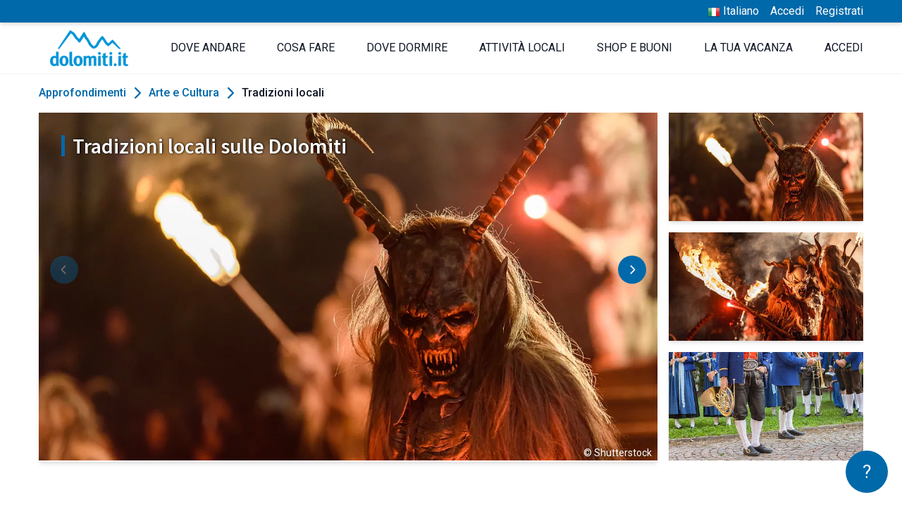

--- FILE ---
content_type: text/html; charset=UTF-8
request_url: https://www.dolomiti.it/it/tradizioni-locali
body_size: 18920
content:
<!DOCTYPE html>
<html lang="it" dir="ltr">

<head>
    <meta charset="utf-8">
    <meta name="viewport" content="width=device-width, initial-scale=1">

    <!-- CSRF Token -->
    <meta name="csrf-token" content="RxJSYhzlx3cnvge0RoP4SRqdo0OlLopLEiTc2ZYa">

    <title>Tradizioni locali sulle Dolomiti: rivivere le antiche usanze della vita di montagna</title>
    <meta name="description" property="description" content="Rivivere le tradizioni locali e gli antichi costumi delle popolazioni dell'Alto Adige, Trentino e Bellunese: attraverso gli eventi si riscoprono la cultura e le usanze della vita di montagna">
    
    <meta name="keywords" property="keywords" content="tradizioni locali dolomiti, lavorazione del legno, antichi costumi, antiche usanze, transumanza, lavorazione del formaggio">
    

            <link rel="canonical" href="https://www.dolomiti.it/it/tradizioni-locali">
    
    <meta property="og:url" content="https://www.dolomiti.it/it/tradizioni-locali">
    <meta property="og:title" content="Tradizioni locali sulle Dolomiti: rivivere le antiche usanze della vita di montagna">
    <meta property="og:description" content="Rivivere le tradizioni locali e gli antichi costumi delle popolazioni dell'Alto Adige, Trentino e Bellunese: attraverso gli eventi si riscoprono la cultura e le usanze della vita di montagna">
    <meta property="og:type" content="website">
    <meta property="og:site_name" content="Dolomiti.it">
    

    
        
                            <link rel="alternate" hreflang="it" href="https://www.dolomiti.it/it/tradizioni-locali" />
                                    <link rel="alternate" hreflang="en" href="https://www.dolomiti.it/en/local-traditions" />
                                    <link rel="alternate" hreflang="de" href="https://www.dolomiti.it/de/lokalen-tradition" />
                                
                <!-- Fonts -->
                <link rel="dns-prefetch" href="//fonts.gstatic.com">
                <link
                    href="https://fonts.googleapis.com/css2?family=Roboto:wght@300;400;500;600;700&family=Source+Sans+Pro:wght@400;600;700&display=swap"
                    rel="stylesheet">

                <link rel="apple-touch-icon" sizes="180x180" href="https://www.dolomiti.it/favicon/apple-touch-icon.png">
<link rel="icon" type="image/png" sizes="32x32" href="https://www.dolomiti.it/favicon/favicon-32x32.png">
<link rel="icon" type="image/png" sizes="16x16" href="https://www.dolomiti.it/favicon/favicon-16x16.png">
<link rel="manifest" href="https://www.dolomiti.it/favicon/site.webmanifest">
<link rel="mask-icon" href="https://www.dolomiti.it/favicon/safari-pinned-tab.svg" color="#0069aa">
<meta name="msapplication-TileColor" content="#0069aa">
<meta name="theme-color" content="#0069aa">

                <link rel="stylesheet" href="https://www.dolomiti.it/css/cookieconsent/cookieconsent.css" media="print" onload="this.media='all'">

<script>
    // Define dataLayer and the gtag function.
   
   window.dataLayer = window.dataLayer || [];
   function gtag() { dataLayer.push(arguments); }
   gtag('consent', 'default', {
     'ad_user_data': 'denied',
     'ad_personalization': 'denied',
     'ad_storage': 'denied',
     'analytics_storage': 'denied',
     'wait_for_update': 500,
   });
   
 </script>

<script  src="https://www.dolomiti.it/js/cookieconsent/cookieconsent.js"></script>
<script type="module" defer src="https://www.dolomiti.it/js/cookieconsent/cookieconsent-config.js"></script>

<!--- enable analytics when "analytics" category is selected --->
<script type="text/plain" data-category="analytics">
    gtag('consent', 'update', {
        'analytics_storage': 'granted',
    });
</script>

<!--- enable ads when "targeting" category is selected --->
<script type="text/plain" data-category="marketing">
    gtag('consent', 'update', {
        'ad_storage': 'granted',
        'ad_user_data': 'granted', 
        'ad_personalization': 'granted', 
    });
</script>                <!-- Styles -->
                                    <link href="/css/desktop.css?id=4079c06f1d2b0e35d5032ec198f34469" rel="stylesheet">
                                <script>
    window.Laravel = {
        csrfToken: "RxJSYhzlx3cnvge0RoP4SRqdo0OlLopLEiTc2ZYa",
        locale: "it",
        baseURL: "https://www.dolomiti.it",
        termsURL: "https://www.dolomiti.it/it/privacy-e-policy-sui-cookie",
        loginURL: "https://www.dolomiti.it/it/login",
        extranetURL: "https://www.dolomiti.it/extranet",
        terms: "https://www.dolomiti.it/it/termini-condizioni-vendita",
    }
</script>
                <script>
        window.dataLayer = window.dataLayer || [];
            </script>
    <script>
        (function(w,d,s,l,i){w[l]=w[l]||[];w[l].push({'gtm.start': new Date().getTime(),event:'gtm.js'});
        var f=d.getElementsByTagName(s)[0], j=d.createElement(s),dl=l!='dataLayer'?'&l='+l:'';
        j.async=true;j.src= 'https://www.googletagmanager.com/gtm.js?id='+i+dl;f.parentNode.insertBefore(j,f);
        })(window,document,'script','dataLayer','GTM-NPKTM2');
    </script>
                <script type="text/javascript">
    (function (m, a, g, n, e, w, s) {
        m[e] = m[e] || function () {
            (m[e].q = m[e].q || []).push([arguments[0], arguments[1], 1 * (new Date()).getTime()]);
        };
        w = a.createElement(g), s = a.getElementsByTagName(g)[0];
        w.async = 1;
        w.src = n;
        s.parentNode.insertBefore(w, s);
    })(window, document, 'script', '//dolomiti.mailmnsa.com/nl/mna1622541600000a3959.js', 'mna');
    mna('init', {"apikey":"f77g169f0987","trackerhostname":"dolomiti.mailmnsa.com","cookiedomain":".dolomiti.it"});
</script>                            </head>

            <body>

                <script>
        function gtmPush() {
                    }
        addEventListener("load", gtmPush);
    </script>
    <noscript>
        <iframe
            src="https://www.googletagmanager.com/ns.html?id=GTM-NPKTM2"
            height="0"
            width="0"
            style="display:none;visibility:hidden"
        ></iframe>
    </noscript>

                <div id="app">
                                        <div id="page" class="layout">
                                                    <header class="header relative flex flex-wrap shadow-sm " role="banner">
    <div class="bg-cta w-full shadow-md">
        <div class="max-w-max xl:max-w-wide-max w-full flex mx-auto justify-end py-1">
            <ul class="flex text-white">
                                    <li class="mr-4 relative">
                        <button onclick="langMenu.toggle()" class="text-white">
                            <img src="https://www.dolomiti.it/images/locale/it.png" width="24" height="24" class="inline" style="width: 18px; height: auto;">
                            <span>Italiano</span>
                        </button>
                        <ul id="js-lang-menu" class="absolute hidden right-0 py-2 px-4 bg-white text-center border langMenu" style="top: 100%; width: 150px;">
                                                            <li>
                                    <a class="text-cta" href="https://www.dolomiti.it/en/local-traditions">
                                        <img src="https://www.dolomiti.it/images/locale/en.png" width="24" height="24" class="inline" style="width: 18px; height: auto;">
                                        <span>English</span>
                                    </a>
                                </li>
                                                            <li>
                                    <a class="text-cta" href="https://www.dolomiti.it/de/lokalen-tradition">
                                        <img src="https://www.dolomiti.it/images/locale/de.png" width="24" height="24" class="inline" style="width: 18px; height: auto;">
                                        <span>Deutsch</span>
                                    </a>
                                </li>
                                                    </ul>
                    </li>
                                                    <li class="mr-4"><a href="https://www.dolomiti.it/it/login">Accedi</a></li>
                    <li><a href="https://www.dolomiti.it/it/registrati">Registrati</a></li>
                            </ul>
        </div>
    </div>
    <div class="max-w-max xl:max-w-wide-max w-full flex mx-auto">
        <div class="header__logo flex items-center my-2 ml-4 md:mr-8 xl:ml-0">
            <a href="https://www.dolomiti.it/it" title=" home">
                <img class="mr-3" src="https://www.dolomiti.it/images/logo.png" alt="logo Dolomiti.it" width="222" height="102" style=" width: 111px; height: auto;" />
            </a>
        </div>
        <div class="flex flex-1 justify-end">
            <nav id="menu" class="menu w-full py-2 items-center text-gray-900">
            <ul class="flex items-center h-full justify-between py-4">
            <li  id="1" collection="RGVzdGluYXRpb25cTG9jYWxpdHlcTW9kZWxzXExvY2FsaXR5" evidences="[{&quot;cachedTitle&quot;:&quot;Plan de Corones&quot;,&quot;cachedPath&quot;:&quot;https:\/\/www.dolomiti.it\/it\/plan-de-corones&quot;,&quot;cachedCover&quot;:{&quot;coverPhone&quot;:&quot;https:\/\/www.dolomiti.it\/storage\/localities\/125247\/conversions\/cima_plandecorones_inverno_Skirama_Kronplatz-phone.jpg&quot;,&quot;title&quot;:null}},{&quot;cachedTitle&quot;:&quot;Val Gardena&quot;,&quot;cachedPath&quot;:&quot;https:\/\/www.dolomiti.it\/it\/val-gardena&quot;,&quot;cachedCover&quot;:{&quot;coverPhone&quot;:&quot;https:\/\/www.dolomiti.it\/storage\/localities\/21644\/conversions\/inverno_santa_cristina_matteo_sala-phone.jpg&quot;,&quot;title&quot;:&quot;Vista notturna di Santa Cristina in inverno&quot;}},{&quot;cachedTitle&quot;:&quot;San Vigilio Dolomites&quot;,&quot;cachedPath&quot;:&quot;https:\/\/www.dolomiti.it\/it\/san-vigilio-dolomites&quot;,&quot;cachedCover&quot;:{&quot;coverPhone&quot;:&quot;https:\/\/www.dolomiti.it\/storage\/localities\/82877\/conversions\/inverno_putia_val_badia_apt_san_vigilio_marebbe-phone.jpg&quot;,&quot;title&quot;:&quot;Inverno Rifugio Putia Val Badia&quot;}},{&quot;cachedTitle&quot;:&quot;Chiusa&quot;,&quot;cachedPath&quot;:&quot;https:\/\/www.dolomiti.it\/it\/chiusa-e-dintorni&quot;,&quot;cachedCover&quot;:{&quot;coverPhone&quot;:&quot;https:\/\/www.dolomiti.it\/storage\/localities\/135848\/conversions\/Winter_klausen_Helmut-Moling-phone.jpg&quot;,&quot;title&quot;:null}},{&quot;cachedTitle&quot;:&quot;Val di Fiemme&quot;,&quot;cachedPath&quot;:&quot;https:\/\/www.dolomiti.it\/it\/val-di-fiemme&quot;,&quot;cachedCover&quot;:{&quot;coverPhone&quot;:&quot;https:\/\/www.dolomiti.it\/storage\/localities\/24998\/conversions\/inverno_bellamonte_apt_val_di_fiemme_f_modica-phone.jpg&quot;,&quot;title&quot;:&quot;inverno_bellamonte_apt_val_di_fiemme_f_modica&quot;}},{&quot;cachedTitle&quot;:&quot;Alta Badia&quot;,&quot;cachedPath&quot;:&quot;https:\/\/www.dolomiti.it\/it\/alta-badia&quot;,&quot;cachedCover&quot;:{&quot;coverPhone&quot;:&quot;https:\/\/www.dolomiti.it\/storage\/localities\/21286\/conversions\/corvara_inverno_notturna_dreamstime_andrey_omelyanchuk-phone.jpg&quot;,&quot;title&quot;:&quot;corvara_inverno_notturna&quot;}}]" class="px-4"  data-submenu-id="1" >
      <a class="uppercase" href="https://www.dolomiti.it/it/dove-andare">Dove andare</a>
  </li>
  <li  id="2" collection="RGVzdGluYXRpb25cUHJvcGVydHlcTW9kZWxzXFNlcnZpY2VcU2VydmljZQ==" evidences="[{&quot;cachedTitle&quot;:&quot;Salute e benessere&quot;,&quot;cachedPath&quot;:&quot;https:\/\/www.dolomiti.it\/it\/salute-e-benessere&quot;,&quot;cachedCover&quot;:{&quot;coverPhone&quot;:&quot;https:\/\/www.dolomiti.it\/storage\/services\/23470\/conversions\/fiore_candela_relax_spa_pixabay_andreas160578-phone.jpg&quot;,&quot;title&quot;:&quot;fiore_candela_relax_spa_pixabay_andreas160578&quot;}},{&quot;cachedTitle&quot;:&quot;Sport&quot;,&quot;cachedPath&quot;:&quot;https:\/\/www.dolomiti.it\/it\/sport&quot;,&quot;cachedCover&quot;:{&quot;coverPhone&quot;:&quot;https:\/\/www.dolomiti.it\/storage\/services\/24352\/conversions\/coppia_sciatori_depositphotos-phone.jpg&quot;,&quot;title&quot;:&quot;Sciare&quot;}},{&quot;cachedTitle&quot;:&quot;Parchi e natura&quot;,&quot;cachedPath&quot;:&quot;https:\/\/www.dolomiti.it\/it\/parchi-e-natura&quot;,&quot;cachedCover&quot;:{&quot;coverPhone&quot;:&quot;https:\/\/www.dolomiti.it\/storage\/services\/23748\/conversions\/lago_centro_cadore_shutterstock-phone.jpg&quot;,&quot;title&quot;:&quot;lago_centro_cadore_shutterstock&quot;}},{&quot;cachedTitle&quot;:&quot;Famiglia e bambini&quot;,&quot;cachedPath&quot;:&quot;https:\/\/www.dolomiti.it\/it\/famiglia-e-bambini&quot;,&quot;cachedCover&quot;:{&quot;coverPhone&quot;:&quot;https:\/\/www.dolomiti.it\/storage\/services\/23270\/conversions\/mamma_figlia_montagna_inverno_depositphotos-phone.jpg&quot;,&quot;title&quot;:&quot;mamma_figlia_montagna_inverno_depositphotos&quot;}},{&quot;cachedTitle&quot;:&quot;Enogastronomia&quot;,&quot;cachedPath&quot;:&quot;https:\/\/www.dolomiti.it\/it\/enogastronomia&quot;,&quot;cachedCover&quot;:{&quot;coverPhone&quot;:&quot;https:\/\/www.dolomiti.it\/storage\/services\/23539\/conversions\/piatto_gourmet_shutterstock-phone.jpg&quot;,&quot;title&quot;:&quot;piatto_gourmet_shutterstock&quot;}},{&quot;cachedTitle&quot;:&quot;Arte e Cultura&quot;,&quot;cachedPath&quot;:&quot;https:\/\/www.dolomiti.it\/it\/arte-e-cultura&quot;,&quot;cachedCover&quot;:{&quot;coverPhone&quot;:&quot;https:\/\/www.dolomiti.it\/storage\/services\/23429\/conversions\/lodge_di_montagna_legna_fiori_architettura_alpina_pixabay_antelao-phone.jpg&quot;,&quot;title&quot;:&quot;lodge_di_montagna_legna_fiori_architettura_alpina_pixabay_antelao&quot;}}]" class="px-4"  data-submenu-id="2" >
      <a class="uppercase" href="https://www.dolomiti.it/it/cosa-fare-nelle-dolomiti">Cosa fare</a>
  </li>
  <li  id="3" evidences="[{&quot;cachedTitle&quot;:&quot;Hotel ANDER&quot;,&quot;cachedPath&quot;:&quot;https:\/\/www.dolomiti.it\/it\/brunico\/hotel\/hotel-ander&quot;,&quot;cachedSubtitle&quot;:&quot;Brunico&quot;,&quot;cachedCover&quot;:{&quot;coverPhone&quot;:&quot;https:\/\/www.dolomiti.it\/storage\/property\/193266\/conversions\/struttura_esterna_inverno_1_Hotel_Ander_Brunico-phone.jpg&quot;,&quot;title&quot;:&quot;Struttura esterna periodo invernale - Hotel ANDER&quot;}},{&quot;cachedTitle&quot;:&quot;Hotel Fanes&quot;,&quot;cachedPath&quot;:&quot;https:\/\/www.dolomiti.it\/it\/selva-val-gardena\/hotel\/hotel-fanes&quot;,&quot;cachedSubtitle&quot;:&quot;Selva di Val Gardena&quot;,&quot;cachedCover&quot;:{&quot;coverPhone&quot;:&quot;https:\/\/www.dolomiti.it\/storage\/property\/46046\/conversions\/esterno_invernale_fanes_hotel_selvavalgardena-phone.jpg&quot;,&quot;title&quot;:null}},{&quot;cachedTitle&quot;:&quot;Anabel Alpine Life Hotel&quot;,&quot;cachedPath&quot;:&quot;https:\/\/www.dolomiti.it\/it\/cadipietra\/hotel\/anabel-alpine-life-hotel&quot;,&quot;cachedSubtitle&quot;:&quot;Cadipietra&quot;,&quot;cachedCover&quot;:{&quot;coverPhone&quot;:&quot;https:\/\/www.dolomiti.it\/storage\/property\/211018\/conversions\/juniorsuite_aurina_hotel_anabel-phone.jpg&quot;,&quot;title&quot;:null}},{&quot;cachedTitle&quot;:&quot;Hotel Masl&quot;,&quot;cachedPath&quot;:&quot;https:\/\/www.dolomiti.it\/it\/valles\/hotel\/hotel-masl&quot;,&quot;cachedSubtitle&quot;:&quot;Valles&quot;,&quot;cachedCover&quot;:{&quot;coverPhone&quot;:&quot;https:\/\/www.dolomiti.it\/storage\/property\/324520\/conversions\/struttura_esterna_inverno_giorno_Hotel-Masl_Valles-phone.jpg&quot;,&quot;title&quot;:null}},{&quot;cachedTitle&quot;:&quot;Camping Olympia&quot;,&quot;cachedPath&quot;:&quot;https:\/\/www.dolomiti.it\/it\/dobbiaco\/campeggi\/camping-olympia&quot;,&quot;cachedSubtitle&quot;:&quot;Dobbiaco&quot;,&quot;cachedCover&quot;:{&quot;coverPhone&quot;:&quot;https:\/\/www.dolomiti.it\/storage\/property\/45383\/conversions\/campeggio-olympia-dobbiaco-gy-10_new-phone.jpg&quot;,&quot;title&quot;:null}},{&quot;cachedTitle&quot;:&quot;Naturhotel L\u00fcsnerhof&quot;,&quot;cachedPath&quot;:&quot;https:\/\/www.dolomiti.it\/it\/luson\/hotel\/naturhotel-luesnerhof&quot;,&quot;cachedSubtitle&quot;:&quot;Luson&quot;,&quot;cachedCover&quot;:{&quot;coverPhone&quot;:&quot;https:\/\/www.dolomiti.it\/storage\/property\/47137\/conversions\/esterno_invernale_hotel_luesnerhof_luson_Hannes_Niederkofler-phone.jpg&quot;,&quot;title&quot;:null}}]" class="px-4"  data-submenu-id="3" >
      <a class="uppercase" href="https://www.dolomiti.it/it/alloggi">Dove dormire</a>
  </li>
  <li  id="4" evidences="[{&quot;cachedTitle&quot;:&quot;Rifugio Burz&quot;,&quot;cachedPath&quot;:&quot;https:\/\/www.dolomiti.it\/it\/arabba\/rifugi\/rifugio-burz&quot;,&quot;cachedSubtitle&quot;:&quot;Arabba&quot;,&quot;cachedCover&quot;:{&quot;coverPhone&quot;:&quot;https:\/\/www.dolomiti.it\/storage\/property\/47032\/conversions\/inverno_burz_rifugio_arabba-phone.jpg&quot;,&quot;title&quot;:null}},{&quot;cachedTitle&quot;:&quot;Museo Albino Luciani&quot;,&quot;cachedPath&quot;:&quot;https:\/\/www.dolomiti.it\/it\/canale-d-agordo\/musei\/museo-albino-luciani&quot;,&quot;cachedSubtitle&quot;:&quot;Canale d&#039;Agordo&quot;,&quot;cachedCover&quot;:{&quot;coverPhone&quot;:&quot;https:\/\/www.dolomiti.it\/storage\/property\/272626\/conversions\/canonica_parrocchiale_fondazione_albino_luciani-phone.jpg&quot;,&quot;title&quot;:null}},{&quot;cachedTitle&quot;:&quot;Gallo Rosso - Agriturismi in Alto Adige&quot;,&quot;cachedPath&quot;:&quot;https:\/\/www.dolomiti.it\/it\/bolzano\/gallo-rosso\/gallo-rosso&quot;,&quot;cachedSubtitle&quot;:&quot;Bolzano&quot;,&quot;cachedCover&quot;:{&quot;coverPhone&quot;:&quot;https:\/\/www.dolomiti.it\/storage\/property\/99489\/conversions\/famiglia_maso_inverno_-gallo_rosso_Frieder_Blickle-phone.jpg&quot;,&quot;title&quot;:null}},{&quot;cachedTitle&quot;:&quot;Ursus Adventures&quot;,&quot;cachedPath&quot;:&quot;https:\/\/www.dolomiti.it\/it\/ossana\/attivita-outdoor\/ursus-adventures&quot;,&quot;cachedSubtitle&quot;:&quot;Ossana&quot;,&quot;cachedCover&quot;:{&quot;coverPhone&quot;:&quot;https:\/\/www.dolomiti.it\/storage\/property\/228727\/conversions\/rafting_04_APT-Val-di-Sole_AliceRussolo-phone.jpg&quot;,&quot;title&quot;:&quot;Rafting - Ursus Adventures&quot;}},{&quot;cachedTitle&quot;:&quot;Rifugio Flora Alpina&quot;,&quot;cachedPath&quot;:&quot;https:\/\/www.dolomiti.it\/it\/passo-san-pellegrino\/rifugi\/rifugio-flora-alpina&quot;,&quot;cachedSubtitle&quot;:&quot;Passo San Pellegrino&quot;,&quot;cachedCover&quot;:{&quot;coverPhone&quot;:&quot;https:\/\/www.dolomiti.it\/storage\/property\/11862\/conversions\/rifugio-floraalpina-passosanpellegrino-gy-03-phone.jpg&quot;,&quot;title&quot;:&quot;esterno invernale Rifugio Flora Alpina&quot;}},{&quot;cachedTitle&quot;:&quot;Zoldo Mountains&quot;,&quot;cachedPath&quot;:&quot;https:\/\/www.dolomiti.it\/it\/val-di-zoldo\/maneggi\/zoldo-mountains&quot;,&quot;cachedSubtitle&quot;:&quot;Val di Zoldo&quot;,&quot;cachedCover&quot;:{&quot;coverPhone&quot;:&quot;https:\/\/www.dolomiti.it\/storage\/property\/174832\/conversions\/gita_carrozza_inverno_zoldo_mountains-phone.jpg&quot;,&quot;title&quot;:null}}]" class="px-4"  data-submenu-id="4" >
      <a class="uppercase" href="https://www.dolomiti.it/it/attivita-locali">Attività locali</a>
  </li>
  <li  id="56" evidences="[{&quot;cachedTitle&quot;:&quot;Dolomiti.it Official Store&quot;,&quot;cachedPath&quot;:&quot;https:\/\/www.dolomiti.it\/it\/arte-e-cultura\/dolomitiit-shop-online&quot;,&quot;cachedSubtitle&quot;:&quot;Dolomiti&quot;,&quot;cachedCover&quot;:{&quot;coverPhone&quot;:&quot;https:\/\/www.dolomiti.it\/storage\/editorials\/articles\/92281\/conversions\/shop_online_dolomiti.it-phone.jpg&quot;,&quot;title&quot;:null}},null,null,null,null,null,null]" class="px-4"  data-submenu-id="56" >
      <a class="uppercase" href="https://www.dolomiti.it/it/buoni-esperienze">Shop e Buoni</a>
  </li>
  <li  id="6" evidences="[{&quot;cachedTitle&quot;:&quot;Hotel Antermoia&quot;,&quot;cachedPath&quot;:&quot;https:\/\/www.dolomiti.it\/it\/antermoia\/hotel\/hotel-antermoia&quot;,&quot;cachedSubtitle&quot;:&quot;Antermoia&quot;,&quot;cachedCover&quot;:{&quot;coverPhone&quot;:&quot;https:\/\/www.dolomiti.it\/storage\/property\/45676\/conversions\/hotel_antermoia_antermoia_gy_15-phone.jpg&quot;,&quot;title&quot;:&quot;Hotel Antermoia - Antermoia&quot;}},{&quot;cachedTitle&quot;:&quot;Hotel Lamm&quot;,&quot;cachedPath&quot;:&quot;https:\/\/www.dolomiti.it\/it\/curon-venosta\/hotel\/hotel-lamm-curon-venosta&quot;,&quot;cachedSubtitle&quot;:&quot;Curon Venosta&quot;,&quot;cachedCover&quot;:{&quot;coverPhone&quot;:&quot;https:\/\/www.dolomiti.it\/storage\/property\/45942\/conversions\/esterno_estivo_lamm_hotel_curonvenosta-phone.jpg&quot;,&quot;title&quot;:null}},{&quot;cachedTitle&quot;:&quot;Naturhotel Miraval&quot;,&quot;cachedPath&quot;:&quot;https:\/\/www.dolomiti.it\/it\/gais\/hotel\/hotel-miraval-gais&quot;,&quot;cachedSubtitle&quot;:&quot;Gais&quot;,&quot;cachedCover&quot;:{&quot;coverPhone&quot;:&quot;https:\/\/www.dolomiti.it\/storage\/property\/151404\/conversions\/esterno_inverno_miraval_hotel_gais-phone.jpg&quot;,&quot;title&quot;:null}},{&quot;cachedTitle&quot;:&quot;Valentinerhof Vita Vital Hotel&quot;,&quot;cachedPath&quot;:&quot;https:\/\/www.dolomiti.it\/it\/siusi\/hotel\/valentinerhof-vita-vital-hotel&quot;,&quot;cachedSubtitle&quot;:&quot;Siusi&quot;,&quot;cachedCover&quot;:{&quot;coverPhone&quot;:&quot;https:\/\/www.dolomiti.it\/storage\/property\/247027\/conversions\/esterno_inverno_sera_valentinerhof_hotel_siusi-phone.jpg&quot;,&quot;title&quot;:&quot;Struttura esterna inverno - Valentinerhof Vita Vital Hotel&quot;}},{&quot;cachedTitle&quot;:&quot;Parkhotel Laurin&quot;,&quot;cachedPath&quot;:&quot;https:\/\/www.dolomiti.it\/it\/bolzano\/hotel\/parkhotel-laurin&quot;,&quot;cachedSubtitle&quot;:&quot;Bolzano&quot;,&quot;cachedCover&quot;:{&quot;coverPhone&quot;:&quot;https:\/\/www.dolomiti.it\/storage\/property\/46621\/conversions\/esterno_estivo_parkhotel_laurin_bolzano_annette_fischer-phone.jpg&quot;,&quot;title&quot;:&quot;Au\u00dfenanlagen - Parkhotel Laurin&quot;}},{&quot;cachedTitle&quot;:&quot;Granpanorama Wellnesshotel Sambergerhof&quot;,&quot;cachedPath&quot;:&quot;https:\/\/www.dolomiti.it\/it\/villandro\/hotel\/panorama-wellness-hotel-sambergerhof&quot;,&quot;cachedSubtitle&quot;:&quot;Villandro&quot;,&quot;cachedCover&quot;:{&quot;coverPhone&quot;:&quot;https:\/\/www.dolomiti.it\/storage\/property\/239292\/conversions\/struttura_esterna_inverno_01_sambergerhof_Hannes-Niederkofler-phone.jpg&quot;,&quot;title&quot;:&quot;Winter-Au\u00dfenanlage - Granpanorama Wellnesshotel Sambergerhof&quot;}}]" class="px-4"  data-submenu-id="6" >
      <a class="uppercase" href="https://www.dolomiti.it/it/articoli">La tua vacanza</a>
  </li>
  <li  id="16" class="px-4  pr-0" >
      <a class="uppercase" href="https://www.dolomiti.it/it/login">Accedi</a>
  </li>
        </ul>
        <div class="menu__tabs-children">
                        <div class="menu__tab-children menu__submenu" data-submenu-id="1">
                <div class="menu__list__bg"></div>
                <alphabetlist collection="RGVzdGluYXRpb25cTG9jYWxpdHlcTW9kZWxzXExvY2FsaXR5" action="https://www.dolomiti.it/api/menu/collection"></alphabetlist>
                <div class="w-full mx-auto h-full">
        <div class="flex flex-wrap content-center pt-4 px-4">
                        	                	<a class="flex flex-col w-1/3 px-2 mb-6 text-center" href="https://www.dolomiti.it/it/plan-de-corones">
                    <picture class="mx-auto shadow-md">
                                    <source media="(max-width: 320px)" srcset="https://www.dolomiti.it/storage/localities/125247/conversions/cima_plandecorones_inverno_Skirama_Kronplatz-phone.jpg" />
                                                    <img  class="w-full" src="https://www.dolomiti.it/storage/localities/125247/conversions/cima_plandecorones_inverno_Skirama_Kronplatz-phone.jpg" alt="Plan de Corones - cover" />
                            </picture>
                <strong class="uppercase block mt-4 text-xs">Plan de Corones</strong>
            </a>
                                        	                	<a class="flex flex-col w-1/3 px-2 mb-6 text-center" href="https://www.dolomiti.it/it/val-gardena">
                    <picture class="mx-auto shadow-md">
                                    <source media="(max-width: 320px)" srcset="https://www.dolomiti.it/storage/localities/21644/conversions/inverno_santa_cristina_matteo_sala-phone.jpg" />
                                                    <img  class="w-full" src="https://www.dolomiti.it/storage/localities/21644/conversions/inverno_santa_cristina_matteo_sala-phone.jpg" alt="Val Gardena - cover" />
                            </picture>
                <strong class="uppercase block mt-4 text-xs">Val Gardena</strong>
            </a>
                                        	                	<a class="flex flex-col w-1/3 px-2 mb-6 text-center" href="https://www.dolomiti.it/it/san-vigilio-dolomites">
                    <picture class="mx-auto shadow-md">
                                    <source media="(max-width: 320px)" srcset="https://www.dolomiti.it/storage/localities/82877/conversions/inverno_putia_val_badia_apt_san_vigilio_marebbe-phone.jpg" />
                                                    <img  class="w-full" src="https://www.dolomiti.it/storage/localities/82877/conversions/inverno_putia_val_badia_apt_san_vigilio_marebbe-phone.jpg" alt="San Vigilio Dolomites - cover" />
                            </picture>
                <strong class="uppercase block mt-4 text-xs">San Vigilio Dolomites</strong>
            </a>
                                        	                	<a class="flex flex-col w-1/3 px-2 mb-6 text-center" href="https://www.dolomiti.it/it/chiusa-e-dintorni">
                    <picture class="mx-auto shadow-md">
                                    <source media="(max-width: 320px)" srcset="https://www.dolomiti.it/storage/localities/135848/conversions/Winter_klausen_Helmut-Moling-phone.jpg" />
                                                    <img  class="w-full" src="https://www.dolomiti.it/storage/localities/135848/conversions/Winter_klausen_Helmut-Moling-phone.jpg" alt="Chiusa - cover" />
                            </picture>
                <strong class="uppercase block mt-4 text-xs">Chiusa</strong>
            </a>
                                        	                	<a class="flex flex-col w-1/3 px-2 mb-6 text-center" href="https://www.dolomiti.it/it/val-di-fiemme">
                    <picture class="mx-auto shadow-md">
                                    <source media="(max-width: 320px)" srcset="https://www.dolomiti.it/storage/localities/24998/conversions/inverno_bellamonte_apt_val_di_fiemme_f_modica-phone.jpg" />
                                                    <img  class="w-full" src="https://www.dolomiti.it/storage/localities/24998/conversions/inverno_bellamonte_apt_val_di_fiemme_f_modica-phone.jpg" alt="Val di Fiemme - cover" />
                            </picture>
                <strong class="uppercase block mt-4 text-xs">Val di Fiemme</strong>
            </a>
                                        	                	<a class="flex flex-col w-1/3 px-2 mb-6 text-center" href="https://www.dolomiti.it/it/alta-badia">
                    <picture class="mx-auto shadow-md">
                                    <source media="(max-width: 320px)" srcset="https://www.dolomiti.it/storage/localities/21286/conversions/corvara_inverno_notturna_dreamstime_andrey_omelyanchuk-phone.jpg" />
                                                    <img  class="w-full" src="https://www.dolomiti.it/storage/localities/21286/conversions/corvara_inverno_notturna_dreamstime_andrey_omelyanchuk-phone.jpg" alt="Alta Badia - cover" />
                            </picture>
                <strong class="uppercase block mt-4 text-xs">Alta Badia</strong>
            </a>
                                    </div>
    </div>
            </div>
                                <div class="menu__tab-children menu__submenu" data-submenu-id="2">
                <div class="menu__list__bg"></div>
                <alphabetlist collection="RGVzdGluYXRpb25cUHJvcGVydHlcTW9kZWxzXFNlcnZpY2VcU2VydmljZQ==" action="https://www.dolomiti.it/api/menu/collection"></alphabetlist>
                <div class="w-full mx-auto h-full">
        <div class="flex flex-wrap content-center pt-4 px-4">
                        	                	<a class="flex flex-col w-1/3 px-2 mb-6 text-center" href="https://www.dolomiti.it/it/salute-e-benessere">
                    <picture class="mx-auto shadow-md">
                                    <source media="(max-width: 320px)" srcset="https://www.dolomiti.it/storage/services/23470/conversions/fiore_candela_relax_spa_pixabay_andreas160578-phone.jpg" />
                                                    <img  class="w-full" src="https://www.dolomiti.it/storage/services/23470/conversions/fiore_candela_relax_spa_pixabay_andreas160578-phone.jpg" alt="Salute e benessere - cover" />
                            </picture>
                <strong class="uppercase block mt-4 text-xs">Salute e benessere</strong>
            </a>
                                        	                	<a class="flex flex-col w-1/3 px-2 mb-6 text-center" href="https://www.dolomiti.it/it/sport">
                    <picture class="mx-auto shadow-md">
                                    <source media="(max-width: 320px)" srcset="https://www.dolomiti.it/storage/services/24352/conversions/coppia_sciatori_depositphotos-phone.jpg" />
                                                    <img  class="w-full" src="https://www.dolomiti.it/storage/services/24352/conversions/coppia_sciatori_depositphotos-phone.jpg" alt="Sport - cover" />
                            </picture>
                <strong class="uppercase block mt-4 text-xs">Sport</strong>
            </a>
                                        	                	<a class="flex flex-col w-1/3 px-2 mb-6 text-center" href="https://www.dolomiti.it/it/parchi-e-natura">
                    <picture class="mx-auto shadow-md">
                                    <source media="(max-width: 320px)" srcset="https://www.dolomiti.it/storage/services/23748/conversions/lago_centro_cadore_shutterstock-phone.jpg" />
                                                    <img  class="w-full" src="https://www.dolomiti.it/storage/services/23748/conversions/lago_centro_cadore_shutterstock-phone.jpg" alt="Parchi e natura - cover" />
                            </picture>
                <strong class="uppercase block mt-4 text-xs">Parchi e natura</strong>
            </a>
                                        	                	<a class="flex flex-col w-1/3 px-2 mb-6 text-center" href="https://www.dolomiti.it/it/famiglia-e-bambini">
                    <picture class="mx-auto shadow-md">
                                    <source media="(max-width: 320px)" srcset="https://www.dolomiti.it/storage/services/23270/conversions/mamma_figlia_montagna_inverno_depositphotos-phone.jpg" />
                                                    <img  class="w-full" src="https://www.dolomiti.it/storage/services/23270/conversions/mamma_figlia_montagna_inverno_depositphotos-phone.jpg" alt="Famiglia e bambini - cover" />
                            </picture>
                <strong class="uppercase block mt-4 text-xs">Famiglia e bambini</strong>
            </a>
                                        	                	<a class="flex flex-col w-1/3 px-2 mb-6 text-center" href="https://www.dolomiti.it/it/enogastronomia">
                    <picture class="mx-auto shadow-md">
                                    <source media="(max-width: 320px)" srcset="https://www.dolomiti.it/storage/services/23539/conversions/piatto_gourmet_shutterstock-phone.jpg" />
                                                    <img  class="w-full" src="https://www.dolomiti.it/storage/services/23539/conversions/piatto_gourmet_shutterstock-phone.jpg" alt="Enogastronomia - cover" />
                            </picture>
                <strong class="uppercase block mt-4 text-xs">Enogastronomia</strong>
            </a>
                                        	                	<a class="flex flex-col w-1/3 px-2 mb-6 text-center" href="https://www.dolomiti.it/it/arte-e-cultura">
                    <picture class="mx-auto shadow-md">
                                    <source media="(max-width: 320px)" srcset="https://www.dolomiti.it/storage/services/23429/conversions/lodge_di_montagna_legna_fiori_architettura_alpina_pixabay_antelao-phone.jpg" />
                                                    <img  class="w-full" src="https://www.dolomiti.it/storage/services/23429/conversions/lodge_di_montagna_legna_fiori_architettura_alpina_pixabay_antelao-phone.jpg" alt="Arte e Cultura - cover" />
                            </picture>
                <strong class="uppercase block mt-4 text-xs">Arte e Cultura</strong>
            </a>
                                    </div>
    </div>
            </div>
                                <div class="menu__tab-children menu__submenu" data-submenu-id="3">
                <div class="menu__list__bg"></div>
                <ul class="menu__list menu__scrollable  menu__list--evidences font-medium px-4 pt-4  ">
                    <li >
        <a href="https://www.dolomiti.it/it/hotel">
            <span>Hotel</span>
                    </a>
            </li>
    <li >
        <a href="https://www.dolomiti.it/it/residence">
            <span>Residence</span>
                    </a>
            </li>
    <li >
        <a href="https://www.dolomiti.it/it/appartamenti">
            <span>Appartamenti</span>
                    </a>
            </li>
    <li >
        <a href="https://www.dolomiti.it/it/bed-and-breakfast">
            <span>Bed and Breakfast</span>
                    </a>
            </li>
    <li >
        <a href="https://www.dolomiti.it/it/agriturismi">
            <span>Agriturismi</span>
                    </a>
            </li>
    <li >
        <a href="https://www.dolomiti.it/it/campeggi">
            <span>Campeggi</span>
                    </a>
            </li>
    <li >
        <a href="https://www.dolomiti.it/it/offerte">
            <span>🤩 Offerte 👈🌞</span>
                    </a>
            </li>
    <li >
        <a href="https://www.dolomiti.it/it/offerte-lastminute">
            <span>⏰ Offerte Last minute</span>
                    </a>
            </li>
                </ul>
                <div class="w-full mx-auto h-full">
        <div class="flex flex-wrap content-center pt-4 px-4">
                        	                	<a class="flex flex-col w-1/3 px-2 mb-6 text-center" href="https://www.dolomiti.it/it/brunico/hotel/hotel-ander">
                    <picture class="mx-auto shadow-md">
                                    <source media="(max-width: 320px)" srcset="https://www.dolomiti.it/storage/property/193266/conversions/struttura_esterna_inverno_1_Hotel_Ander_Brunico-phone.jpg" />
                                                    <img  class="w-full" src="https://www.dolomiti.it/storage/property/193266/conversions/struttura_esterna_inverno_1_Hotel_Ander_Brunico-phone.jpg" alt="Hotel ANDER - cover" />
                            </picture>
                <strong class="uppercase block mt-4 text-xs">Hotel ANDER</strong>
                    <span class="inline-block text-xs">Brunico</span>
            </a>
                                        	                	<a class="flex flex-col w-1/3 px-2 mb-6 text-center" href="https://www.dolomiti.it/it/selva-val-gardena/hotel/hotel-fanes">
                    <picture class="mx-auto shadow-md">
                                    <source media="(max-width: 320px)" srcset="https://www.dolomiti.it/storage/property/46046/conversions/esterno_invernale_fanes_hotel_selvavalgardena-phone.jpg" />
                                                    <img  class="w-full" src="https://www.dolomiti.it/storage/property/46046/conversions/esterno_invernale_fanes_hotel_selvavalgardena-phone.jpg" alt="Hotel Fanes - cover" />
                            </picture>
                <strong class="uppercase block mt-4 text-xs">Hotel Fanes</strong>
                    <span class="inline-block text-xs">Selva di Val Gardena</span>
            </a>
                                        	                	<a class="flex flex-col w-1/3 px-2 mb-6 text-center" href="https://www.dolomiti.it/it/cadipietra/hotel/anabel-alpine-life-hotel">
                    <picture class="mx-auto shadow-md">
                                    <source media="(max-width: 320px)" srcset="https://www.dolomiti.it/storage/property/211018/conversions/juniorsuite_aurina_hotel_anabel-phone.jpg" />
                                                    <img  class="w-full" src="https://www.dolomiti.it/storage/property/211018/conversions/juniorsuite_aurina_hotel_anabel-phone.jpg" alt="Anabel Alpine Life Hotel - cover" />
                            </picture>
                <strong class="uppercase block mt-4 text-xs">Anabel Alpine Life Hotel</strong>
                    <span class="inline-block text-xs">Cadipietra</span>
            </a>
                                        	                	<a class="flex flex-col w-1/3 px-2 mb-6 text-center" href="https://www.dolomiti.it/it/valles/hotel/hotel-masl">
                    <picture class="mx-auto shadow-md">
                                    <source media="(max-width: 320px)" srcset="https://www.dolomiti.it/storage/property/324520/conversions/struttura_esterna_inverno_giorno_Hotel-Masl_Valles-phone.jpg" />
                                                    <img  class="w-full" src="https://www.dolomiti.it/storage/property/324520/conversions/struttura_esterna_inverno_giorno_Hotel-Masl_Valles-phone.jpg" alt="Hotel Masl - cover" />
                            </picture>
                <strong class="uppercase block mt-4 text-xs">Hotel Masl</strong>
                    <span class="inline-block text-xs">Valles</span>
            </a>
                                        	                	<a class="flex flex-col w-1/3 px-2 mb-6 text-center" href="https://www.dolomiti.it/it/dobbiaco/campeggi/camping-olympia">
                    <picture class="mx-auto shadow-md">
                                    <source media="(max-width: 320px)" srcset="https://www.dolomiti.it/storage/property/45383/conversions/campeggio-olympia-dobbiaco-gy-10_new-phone.jpg" />
                                                    <img  class="w-full" src="https://www.dolomiti.it/storage/property/45383/conversions/campeggio-olympia-dobbiaco-gy-10_new-phone.jpg" alt="Camping Olympia - cover" />
                            </picture>
                <strong class="uppercase block mt-4 text-xs">Camping Olympia</strong>
                    <span class="inline-block text-xs">Dobbiaco</span>
            </a>
                                        	                	<a class="flex flex-col w-1/3 px-2 mb-6 text-center" href="https://www.dolomiti.it/it/luson/hotel/naturhotel-luesnerhof">
                    <picture class="mx-auto shadow-md">
                                    <source media="(max-width: 320px)" srcset="https://www.dolomiti.it/storage/property/47137/conversions/esterno_invernale_hotel_luesnerhof_luson_Hannes_Niederkofler-phone.jpg" />
                                                    <img  class="w-full" src="https://www.dolomiti.it/storage/property/47137/conversions/esterno_invernale_hotel_luesnerhof_luson_Hannes_Niederkofler-phone.jpg" alt="Naturhotel Lüsnerhof - cover" />
                            </picture>
                <strong class="uppercase block mt-4 text-xs">Naturhotel Lüsnerhof</strong>
                    <span class="inline-block text-xs">Luson</span>
            </a>
                                    </div>
    </div>
            </div>
                                <div class="menu__tab-children menu__submenu" data-submenu-id="4">
                <div class="menu__list__bg"></div>
                <ul class="menu__list menu__scrollable  menu__list--evidences font-medium px-4 pt-4  ">
                    <li >
        <a href="https://www.dolomiti.it/it/rifugi">
            <span>Rifugi</span>
                    </a>
            </li>
    <li >
        <a href="https://www.dolomiti.it/it/noleggi-sci">
            <span>Noleggi sci</span>
                    </a>
            </li>
    <li >
        <a href="https://www.dolomiti.it/it/transfer">
            <span>Transfer</span>
                    </a>
            </li>
    <li >
        <a href="https://www.dolomiti.it/it/ristoranti">
            <span>Ristoranti</span>
                    </a>
            </li>
    <li >
        <a href="https://www.dolomiti.it/it/maneggi">
            <span>Maneggi</span>
                    </a>
            </li>
    <li >
        <a href="https://www.dolomiti.it/it/shop">
            <span>Shop</span>
                    </a>
            </li>
    <li >
        <a href="https://www.dolomiti.it/it/gallo-rosso">
            <span>Gallo Rosso Agriturismi</span>
                    </a>
            </li>
    <li >
        <a href="https://www.dolomiti.it/it/impianti-di-risalita">
            <span>Impianti di risalita</span>
                    </a>
            </li>
    <li >
        <a href="https://www.dolomiti.it/it/coworking-space">
            <span>Coworking space</span>
                    </a>
            </li>
    <li >
        <a href="https://www.dolomiti.it/it/attivita-outdoor">
            <span>Attività outdoor</span>
                    </a>
            </li>
    <li >
        <a href="https://www.dolomiti.it/it/musei">
            <span>Musei</span>
                    </a>
            </li>
                </ul>
                <div class="w-full mx-auto h-full">
        <div class="flex flex-wrap content-center pt-4 px-4">
                        	                	<a class="flex flex-col w-1/3 px-2 mb-6 text-center" href="https://www.dolomiti.it/it/arabba/rifugi/rifugio-burz">
                    <picture class="mx-auto shadow-md">
                                    <source media="(max-width: 320px)" srcset="https://www.dolomiti.it/storage/property/47032/conversions/inverno_burz_rifugio_arabba-phone.jpg" />
                                                    <img  class="w-full" src="https://www.dolomiti.it/storage/property/47032/conversions/inverno_burz_rifugio_arabba-phone.jpg" alt="Rifugio Burz - cover" />
                            </picture>
                <strong class="uppercase block mt-4 text-xs">Rifugio Burz</strong>
                    <span class="inline-block text-xs">Arabba</span>
            </a>
                                        	                	<a class="flex flex-col w-1/3 px-2 mb-6 text-center" href="https://www.dolomiti.it/it/canale-d-agordo/musei/museo-albino-luciani">
                    <picture class="mx-auto shadow-md">
                                    <source media="(max-width: 320px)" srcset="https://www.dolomiti.it/storage/property/272626/conversions/canonica_parrocchiale_fondazione_albino_luciani-phone.jpg" />
                                                    <img  class="w-full" src="https://www.dolomiti.it/storage/property/272626/conversions/canonica_parrocchiale_fondazione_albino_luciani-phone.jpg" alt="Museo Albino Luciani - cover" />
                            </picture>
                <strong class="uppercase block mt-4 text-xs">Museo Albino Luciani</strong>
                    <span class="inline-block text-xs">Canale d&#039;Agordo</span>
            </a>
                                        	                	<a class="flex flex-col w-1/3 px-2 mb-6 text-center" href="https://www.dolomiti.it/it/bolzano/gallo-rosso/gallo-rosso">
                    <picture class="mx-auto shadow-md">
                                    <source media="(max-width: 320px)" srcset="https://www.dolomiti.it/storage/property/99489/conversions/famiglia_maso_inverno_-gallo_rosso_Frieder_Blickle-phone.jpg" />
                                                    <img  class="w-full" src="https://www.dolomiti.it/storage/property/99489/conversions/famiglia_maso_inverno_-gallo_rosso_Frieder_Blickle-phone.jpg" alt="Gallo Rosso - Agriturismi in Alto Adige - cover" />
                            </picture>
                <strong class="uppercase block mt-4 text-xs">Gallo Rosso - Agriturismi in Alto Adige</strong>
                    <span class="inline-block text-xs">Bolzano</span>
            </a>
                                        	                	<a class="flex flex-col w-1/3 px-2 mb-6 text-center" href="https://www.dolomiti.it/it/ossana/attivita-outdoor/ursus-adventures">
                    <picture class="mx-auto shadow-md">
                                    <source media="(max-width: 320px)" srcset="https://www.dolomiti.it/storage/property/228727/conversions/rafting_04_APT-Val-di-Sole_AliceRussolo-phone.jpg" />
                                                    <img  class="w-full" src="https://www.dolomiti.it/storage/property/228727/conversions/rafting_04_APT-Val-di-Sole_AliceRussolo-phone.jpg" alt="Ursus Adventures - cover" />
                            </picture>
                <strong class="uppercase block mt-4 text-xs">Ursus Adventures</strong>
                    <span class="inline-block text-xs">Ossana</span>
            </a>
                                        	                	<a class="flex flex-col w-1/3 px-2 mb-6 text-center" href="https://www.dolomiti.it/it/passo-san-pellegrino/rifugi/rifugio-flora-alpina">
                    <picture class="mx-auto shadow-md">
                                    <source media="(max-width: 320px)" srcset="https://www.dolomiti.it/storage/property/11862/conversions/rifugio-floraalpina-passosanpellegrino-gy-03-phone.jpg" />
                                                    <img  class="w-full" src="https://www.dolomiti.it/storage/property/11862/conversions/rifugio-floraalpina-passosanpellegrino-gy-03-phone.jpg" alt="Rifugio Flora Alpina - cover" />
                            </picture>
                <strong class="uppercase block mt-4 text-xs">Rifugio Flora Alpina</strong>
                    <span class="inline-block text-xs">Passo San Pellegrino</span>
            </a>
                                        	                	<a class="flex flex-col w-1/3 px-2 mb-6 text-center" href="https://www.dolomiti.it/it/val-di-zoldo/maneggi/zoldo-mountains">
                    <picture class="mx-auto shadow-md">
                                    <source media="(max-width: 320px)" srcset="https://www.dolomiti.it/storage/property/174832/conversions/gita_carrozza_inverno_zoldo_mountains-phone.jpg" />
                                                    <img  class="w-full" src="https://www.dolomiti.it/storage/property/174832/conversions/gita_carrozza_inverno_zoldo_mountains-phone.jpg" alt="Zoldo Mountains - cover" />
                            </picture>
                <strong class="uppercase block mt-4 text-xs">Zoldo Mountains</strong>
                    <span class="inline-block text-xs">Val di Zoldo</span>
            </a>
                                    </div>
    </div>
            </div>
                                <div class="menu__tab-children menu__submenu" data-submenu-id="56">
                <div class="menu__list__bg"></div>
                <ul class="menu__list menu__scrollable  menu__list--evidences font-medium px-4 pt-4  ">
                    <li >
        <a href="https://www.dolomiti.it/it/buoni-esperienze">
            <span>Esperienze e Buoni Regalo</span>
                    </a>
            </li>
    <li >
        <a href="https://dolomiti.myspreadshop.it/">
            <span>I nostri Gadgets Dolomiti</span>
                    </a>
            </li>
                </ul>
                <div class="w-full mx-auto h-full">
        <div class="flex flex-wrap content-center pt-4 px-4">
                        	                	<a class="flex flex-col w-1/3 px-2 mb-6 text-center" href="https://www.dolomiti.it/it/arte-e-cultura/dolomitiit-shop-online">
                    <picture class="mx-auto shadow-md">
                                    <source media="(max-width: 320px)" srcset="https://www.dolomiti.it/storage/editorials/articles/92281/conversions/shop_online_dolomiti.it-phone.jpg" />
                                                    <img  class="w-full" src="https://www.dolomiti.it/storage/editorials/articles/92281/conversions/shop_online_dolomiti.it-phone.jpg" alt="Dolomiti.it Official Store - cover" />
                            </picture>
                <strong class="uppercase block mt-4 text-xs">Dolomiti.it Official Store</strong>
                    <span class="inline-block text-xs">Dolomiti</span>
            </a>
                                        	                        	                        	                        	                        	                        	                    </div>
    </div>
            </div>
                                <div class="menu__tab-children menu__submenu" data-submenu-id="6">
                <div class="menu__list__bg"></div>
                <ul class="menu__list menu__scrollable  menu__list--evidences font-medium px-4 pt-4  ">
                    <li >
        <a href="https://www.dolomiti.it/it/catalogo-vacanze-dolomiti">
            <span>Richiedi cataloghi</span>
                    </a>
            </li>
    <li >
        <a href="https://www.dolomiti.it/it/come-raggiungere-le-dolomiti-per-le-tue-vacanze-in-montagna">
            <span>Come raggiungere le Dolomiti</span>
                    </a>
            </li>
    <li >
        <a href="https://www.dolomiti.it/it/articoli">
            <span>Curiosità e approfondimenti</span>
                    </a>
            </li>
    <li >
        <a href="https://www.dolomiti.it/it/eventi">
            <span>Eventi</span>
                    </a>
            </li>
    <li >
        <a href="https://www.dolomiti.it/it/itinerari">
            <span>Itinerari</span>
                    </a>
            </li>
    <li >
        <a href="https://www.dolomiti.it/it/skiarea">
            <span>Skiarea sulle Dolomiti</span>
                    </a>
            </li>
    <li >
        <a href="https://www.dolomiti.it/it/news">
            <span>News dalle Dolomiti</span>
                    </a>
            </li>
    <li >
        <a href="https://www.dolomiti.it/it/ricette">
            <span>Ricette tipiche</span>
                    </a>
            </li>
                </ul>
                <div class="w-full mx-auto h-full">
        <div class="flex flex-wrap content-center pt-4 px-4">
                        	                	<a class="flex flex-col w-1/3 px-2 mb-6 text-center" href="https://www.dolomiti.it/it/antermoia/hotel/hotel-antermoia">
                    <picture class="mx-auto shadow-md">
                                    <source media="(max-width: 320px)" srcset="https://www.dolomiti.it/storage/property/45676/conversions/hotel_antermoia_antermoia_gy_15-phone.jpg" />
                                                    <img  class="w-full" src="https://www.dolomiti.it/storage/property/45676/conversions/hotel_antermoia_antermoia_gy_15-phone.jpg" alt="Hotel Antermoia - cover" />
                            </picture>
                <strong class="uppercase block mt-4 text-xs">Hotel Antermoia</strong>
                    <span class="inline-block text-xs">Antermoia</span>
            </a>
                                        	                	<a class="flex flex-col w-1/3 px-2 mb-6 text-center" href="https://www.dolomiti.it/it/curon-venosta/hotel/hotel-lamm-curon-venosta">
                    <picture class="mx-auto shadow-md">
                                    <source media="(max-width: 320px)" srcset="https://www.dolomiti.it/storage/property/45942/conversions/esterno_estivo_lamm_hotel_curonvenosta-phone.jpg" />
                                                    <img  class="w-full" src="https://www.dolomiti.it/storage/property/45942/conversions/esterno_estivo_lamm_hotel_curonvenosta-phone.jpg" alt="Hotel Lamm - cover" />
                            </picture>
                <strong class="uppercase block mt-4 text-xs">Hotel Lamm</strong>
                    <span class="inline-block text-xs">Curon Venosta</span>
            </a>
                                        	                	<a class="flex flex-col w-1/3 px-2 mb-6 text-center" href="https://www.dolomiti.it/it/gais/hotel/hotel-miraval-gais">
                    <picture class="mx-auto shadow-md">
                                    <source media="(max-width: 320px)" srcset="https://www.dolomiti.it/storage/property/151404/conversions/esterno_inverno_miraval_hotel_gais-phone.jpg" />
                                                    <img  class="w-full" src="https://www.dolomiti.it/storage/property/151404/conversions/esterno_inverno_miraval_hotel_gais-phone.jpg" alt="Naturhotel Miraval - cover" />
                            </picture>
                <strong class="uppercase block mt-4 text-xs">Naturhotel Miraval</strong>
                    <span class="inline-block text-xs">Gais</span>
            </a>
                                        	                	<a class="flex flex-col w-1/3 px-2 mb-6 text-center" href="https://www.dolomiti.it/it/siusi/hotel/valentinerhof-vita-vital-hotel">
                    <picture class="mx-auto shadow-md">
                                    <source media="(max-width: 320px)" srcset="https://www.dolomiti.it/storage/property/247027/conversions/esterno_inverno_sera_valentinerhof_hotel_siusi-phone.jpg" />
                                                    <img  class="w-full" src="https://www.dolomiti.it/storage/property/247027/conversions/esterno_inverno_sera_valentinerhof_hotel_siusi-phone.jpg" alt="Valentinerhof Vita Vital Hotel - cover" />
                            </picture>
                <strong class="uppercase block mt-4 text-xs">Valentinerhof Vita Vital Hotel</strong>
                    <span class="inline-block text-xs">Siusi</span>
            </a>
                                        	                	<a class="flex flex-col w-1/3 px-2 mb-6 text-center" href="https://www.dolomiti.it/it/bolzano/hotel/parkhotel-laurin">
                    <picture class="mx-auto shadow-md">
                                    <source media="(max-width: 320px)" srcset="https://www.dolomiti.it/storage/property/46621/conversions/esterno_estivo_parkhotel_laurin_bolzano_annette_fischer-phone.jpg" />
                                                    <img  class="w-full" src="https://www.dolomiti.it/storage/property/46621/conversions/esterno_estivo_parkhotel_laurin_bolzano_annette_fischer-phone.jpg" alt="Parkhotel Laurin - cover" />
                            </picture>
                <strong class="uppercase block mt-4 text-xs">Parkhotel Laurin</strong>
                    <span class="inline-block text-xs">Bolzano</span>
            </a>
                                        	                	<a class="flex flex-col w-1/3 px-2 mb-6 text-center" href="https://www.dolomiti.it/it/villandro/hotel/panorama-wellness-hotel-sambergerhof">
                    <picture class="mx-auto shadow-md">
                                    <source media="(max-width: 320px)" srcset="https://www.dolomiti.it/storage/property/239292/conversions/struttura_esterna_inverno_01_sambergerhof_Hannes-Niederkofler-phone.jpg" />
                                                    <img  class="w-full" src="https://www.dolomiti.it/storage/property/239292/conversions/struttura_esterna_inverno_01_sambergerhof_Hannes-Niederkofler-phone.jpg" alt="Granpanorama Wellnesshotel Sambergerhof - cover" />
                            </picture>
                <strong class="uppercase block mt-4 text-xs">Granpanorama Wellnesshotel Sambergerhof</strong>
                    <span class="inline-block text-xs">Villandro</span>
            </a>
                                    </div>
    </div>
            </div>
                        </div>
    </nav>

        </div>
    </div>
</header>
                                                <main class="main h-full ">
                                <header class="flex flex-wrap justify-between max-w-max xl:max-w-wide-max mx-auto pt-4">
        <nav>
    <ol class="breadcrumbs" itemscope itemtype="http://schema.org/BreadcrumbList">
                                    <li class="breadcrumbs__item" itemprop="itemListElement" itemscope itemtype="http://schema.org/ListItem">
                                            <a href="https://www.dolomiti.it/it/cosa-fare-nelle-dolomiti" itemprop="item">
                                            <span class="" itemprop="name">Approfondimenti</span>
                                            </a>
                                        <meta itemprop="position" content="1" />
                </li>
                                    <li class="breadcrumbs__item breadcrumbs__item--arrow">
                                                    <svg height="16" viewBox="0 0 16 16" width="16" xmlns="http://www.w3.org/2000/svg"><path d="m.32950487.33473511c.43481055-.44171231 1.13699263-.44626604 1.57731599-.01366121l.01367427.01366121 6.75 6.85714285c.43481055.44171231.43929313 1.15504013.01344775 1.60235276l-.01344775.01389132-6.75 6.85714286c-.43933983.4463135-1.15165043.4463135-1.59099026 0-.43481055-.4417123-.43929313-1.1550401-.01344775-1.6023528l.01344775-.0138913 5.95451075-6.0490208-5.95451075-6.04902082c-.43481055-.44171231-.43929313-1.15504013-.01344775-1.60235275z" fill="#0069aa" fill-rule="evenodd" transform="translate(4)"/></svg>
                                            </li>
                                                                <li class="breadcrumbs__item" itemprop="itemListElement" itemscope itemtype="http://schema.org/ListItem">
                                            <a href="https://www.dolomiti.it/it/arte-e-cultura" itemprop="item">
                                            <span class="" itemprop="name">Arte e Cultura</span>
                                            </a>
                                        <meta itemprop="position" content="2" />
                </li>
                                    <li class="breadcrumbs__item breadcrumbs__item--arrow">
                                                    <svg height="16" viewBox="0 0 16 16" width="16" xmlns="http://www.w3.org/2000/svg"><path d="m.32950487.33473511c.43481055-.44171231 1.13699263-.44626604 1.57731599-.01366121l.01367427.01366121 6.75 6.85714285c.43481055.44171231.43929313 1.15504013.01344775 1.60235276l-.01344775.01389132-6.75 6.85714286c-.43933983.4463135-1.15165043.4463135-1.59099026 0-.43481055-.4417123-.43929313-1.1550401-.01344775-1.6023528l.01344775-.0138913 5.95451075-6.0490208-5.95451075-6.04902082c-.43481055-.44171231-.43929313-1.15504013-.01344775-1.60235275z" fill="#0069aa" fill-rule="evenodd" transform="translate(4)"/></svg>
                                            </li>
                                                                <li class="breadcrumbs__item" itemprop="itemListElement" itemscope itemtype="http://schema.org/ListItem">
                                            <span class=" span__last " itemprop="name">Tradizioni locali</span>
                                        <meta itemprop="position" content="3" />
                </li>
                                        </ol>
</nav>

    </header>
    <div class="max-w-max xl:max-w-wide-max mx-auto">
                    <div class="flex flex-wrap w-full my-4">
                <div class="gallery__cnt  gallery--shadow   w-3/4 ">
                    <h2 class="gallery__title">Tradizioni locali sulle Dolomiti</h2>
                <div id="ZdYI" class="swiper-container gallery shadow-md">
            <div class="swiper-wrapper">
                                    
                    <div class="swiper-slide">
                         
                        <picture>
                                                                                        <source media="(max-width: 768px)" data-srcset="https://www.dolomiti.it/storage/services/23235/conversions/festa_dei_krampus_tradizioni_locali_shutterstock-tablet-webp.webp" type="image/webp">
                                <source media="(max-width: 768px)" data-srcset="https://www.dolomiti.it/storage/services/23235/conversions/festa_dei_krampus_tradizioni_locali_shutterstock-tablet.jpg" />
                                                                                                                        <source media="(min-width: 769px)" data-srcset="https://www.dolomiti.it/storage/services/23235/conversions/festa_dei_krampus_tradizioni_locali_shutterstock-desktop-webp.webp" type="image/webp">
                                <source media="(min-width: 769px)" data-srcset="https://www.dolomiti.it/storage/services/23235/conversions/festa_dei_krampus_tradizioni_locali_shutterstock-desktop.jpg" />
                                <img  class="w-full lazyload" src="https://www.dolomiti.it/images/placeholders/placeholder.jpg" data-src="https://www.dolomiti.it/storage/services/23235/conversions/festa_dei_krampus_tradizioni_locali_shutterstock-desktop.jpg" alt="i_krampus_tradizioni_locali_shutterstock" width="1280" height="720" />
                                                    </picture>
                                                    <span class="gallery__copyright">
                                &copy; Shutterstock
                            </span>
                                            </div>
                                    
                    <div class="swiper-slide">
                         
                        <picture>
                                                                                        <source media="(max-width: 768px)" data-srcset="https://www.dolomiti.it/storage/services/23239/conversions/i_krampus_tradizioni_locali_shutterstock-tablet-webp.webp" type="image/webp">
                                <source media="(max-width: 768px)" data-srcset="https://www.dolomiti.it/storage/services/23239/conversions/i_krampus_tradizioni_locali_shutterstock-tablet.jpg" />
                                                                                                                        <source media="(min-width: 769px)" data-srcset="https://www.dolomiti.it/storage/services/23239/conversions/i_krampus_tradizioni_locali_shutterstock-desktop-webp.webp" type="image/webp">
                                <source media="(min-width: 769px)" data-srcset="https://www.dolomiti.it/storage/services/23239/conversions/i_krampus_tradizioni_locali_shutterstock-desktop.jpg" />
                                <img  class="w-full lazyload" src="https://www.dolomiti.it/images/placeholders/placeholder.jpg" data-src="https://www.dolomiti.it/storage/services/23239/conversions/i_krampus_tradizioni_locali_shutterstock-desktop.jpg" alt="i_krampus_tradizioni_locali_shutterstock" width="1280" height="720" />
                                                    </picture>
                                                    <span class="gallery__copyright">
                                &copy; Shutterstock
                            </span>
                                            </div>
                                    
                    <div class="swiper-slide">
                         
                        <picture>
                                                                                        <source media="(max-width: 768px)" data-srcset="https://www.dolomiti.it/storage/services/23233/conversions/costumi_tipici_della_banda_tradizioni_locali_shutterstock-tablet-webp.webp" type="image/webp">
                                <source media="(max-width: 768px)" data-srcset="https://www.dolomiti.it/storage/services/23233/conversions/costumi_tipici_della_banda_tradizioni_locali_shutterstock-tablet.jpg" />
                                                                                                                        <source media="(min-width: 769px)" data-srcset="https://www.dolomiti.it/storage/services/23233/conversions/costumi_tipici_della_banda_tradizioni_locali_shutterstock-desktop-webp.webp" type="image/webp">
                                <source media="(min-width: 769px)" data-srcset="https://www.dolomiti.it/storage/services/23233/conversions/costumi_tipici_della_banda_tradizioni_locali_shutterstock-desktop.jpg" />
                                <img  class="w-full lazyload" src="https://www.dolomiti.it/images/placeholders/placeholder.jpg" data-src="https://www.dolomiti.it/storage/services/23233/conversions/costumi_tipici_della_banda_tradizioni_locali_shutterstock-desktop.jpg" alt="costumi_tipici_della_banda_tradizioni_locali_shutterstock" width="1280" height="720" />
                                                    </picture>
                                                    <span class="gallery__copyright">
                                &copy; Shutterstock
                            </span>
                                            </div>
                                    
                    <div class="swiper-slide">
                         
                        <picture>
                                                                                        <source media="(max-width: 768px)" data-srcset="https://www.dolomiti.it/storage/services/23236/conversions/festa_popolare_tradizioni_locali_shutterstock-tablet-webp.webp" type="image/webp">
                                <source media="(max-width: 768px)" data-srcset="https://www.dolomiti.it/storage/services/23236/conversions/festa_popolare_tradizioni_locali_shutterstock-tablet.jpg" />
                                                                                                                        <source media="(min-width: 769px)" data-srcset="https://www.dolomiti.it/storage/services/23236/conversions/festa_popolare_tradizioni_locali_shutterstock-desktop-webp.webp" type="image/webp">
                                <source media="(min-width: 769px)" data-srcset="https://www.dolomiti.it/storage/services/23236/conversions/festa_popolare_tradizioni_locali_shutterstock-desktop.jpg" />
                                <img  class="w-full lazyload" src="https://www.dolomiti.it/images/placeholders/placeholder.jpg" data-src="https://www.dolomiti.it/storage/services/23236/conversions/festa_popolare_tradizioni_locali_shutterstock-desktop.jpg" alt="festa_popolare_tradizioni_locali_shutterstock" width="1280" height="720" />
                                                    </picture>
                                                    <span class="gallery__copyright">
                                &copy; Shutterstock
                            </span>
                                            </div>
                                    
                    <div class="swiper-slide">
                         
                        <picture>
                                                                                        <source media="(max-width: 768px)" data-srcset="https://www.dolomiti.it/storage/services/23237/conversions/fiore_cappello_banda_musicale_tradizioni_locali_shutterstock_774920392-tablet-webp.webp" type="image/webp">
                                <source media="(max-width: 768px)" data-srcset="https://www.dolomiti.it/storage/services/23237/conversions/fiore_cappello_banda_musicale_tradizioni_locali_shutterstock_774920392-tablet.jpg" />
                                                                                                                        <source media="(min-width: 769px)" data-srcset="https://www.dolomiti.it/storage/services/23237/conversions/fiore_cappello_banda_musicale_tradizioni_locali_shutterstock_774920392-desktop-webp.webp" type="image/webp">
                                <source media="(min-width: 769px)" data-srcset="https://www.dolomiti.it/storage/services/23237/conversions/fiore_cappello_banda_musicale_tradizioni_locali_shutterstock_774920392-desktop.jpg" />
                                <img  class="w-full lazyload" src="https://www.dolomiti.it/images/placeholders/placeholder.jpg" data-src="https://www.dolomiti.it/storage/services/23237/conversions/fiore_cappello_banda_musicale_tradizioni_locali_shutterstock_774920392-desktop.jpg" alt="fiore_cappello_banda_musicale_tradizioni_locali_shutterstock" width="1280" height="720" />
                                                    </picture>
                                                    <span class="gallery__copyright">
                                &copy; Shutterstock
                            </span>
                                            </div>
                                    
                    <div class="swiper-slide">
                         
                        <picture>
                                                                                        <source media="(max-width: 768px)" data-srcset="https://www.dolomiti.it/storage/services/23240/conversions/strumenti_vestiti_banda_musicale_tradizioni_locali_shutterstock-tablet-webp.webp" type="image/webp">
                                <source media="(max-width: 768px)" data-srcset="https://www.dolomiti.it/storage/services/23240/conversions/strumenti_vestiti_banda_musicale_tradizioni_locali_shutterstock-tablet.jpg" />
                                                                                                                        <source media="(min-width: 769px)" data-srcset="https://www.dolomiti.it/storage/services/23240/conversions/strumenti_vestiti_banda_musicale_tradizioni_locali_shutterstock-desktop-webp.webp" type="image/webp">
                                <source media="(min-width: 769px)" data-srcset="https://www.dolomiti.it/storage/services/23240/conversions/strumenti_vestiti_banda_musicale_tradizioni_locali_shutterstock-desktop.jpg" />
                                <img  class="w-full lazyload" src="https://www.dolomiti.it/images/placeholders/placeholder.jpg" data-src="https://www.dolomiti.it/storage/services/23240/conversions/strumenti_vestiti_banda_musicale_tradizioni_locali_shutterstock-desktop.jpg" alt="strumenti_vestiti_banda_musicale_tradizioni_locali_shutterstock" width="1280" height="720" />
                                                    </picture>
                                                    <span class="gallery__copyright">
                                &copy; Shutterstock
                            </span>
                                            </div>
                                    
                    <div class="swiper-slide">
                         
                        <picture>
                                                                                        <source media="(max-width: 768px)" data-srcset="https://www.dolomiti.it/storage/services/23232/conversions/bambini_vestiti_tipici_tradizioni_locali_shutterstock-tablet-webp.webp" type="image/webp">
                                <source media="(max-width: 768px)" data-srcset="https://www.dolomiti.it/storage/services/23232/conversions/bambini_vestiti_tipici_tradizioni_locali_shutterstock-tablet.jpg" />
                                                                                                                        <source media="(min-width: 769px)" data-srcset="https://www.dolomiti.it/storage/services/23232/conversions/bambini_vestiti_tipici_tradizioni_locali_shutterstock-desktop-webp.webp" type="image/webp">
                                <source media="(min-width: 769px)" data-srcset="https://www.dolomiti.it/storage/services/23232/conversions/bambini_vestiti_tipici_tradizioni_locali_shutterstock-desktop.jpg" />
                                <img  class="w-full lazyload" src="https://www.dolomiti.it/images/placeholders/placeholder.jpg" data-src="https://www.dolomiti.it/storage/services/23232/conversions/bambini_vestiti_tipici_tradizioni_locali_shutterstock-desktop.jpg" alt="bambini_vestiti_tipici_tradizioni_locali_shutterstock" width="1280" height="720" />
                                                    </picture>
                                                    <span class="gallery__copyright">
                                &copy; Shutterstock
                            </span>
                                            </div>
                                    
                    <div class="swiper-slide">
                         
                        <picture>
                                                                                        <source media="(max-width: 768px)" data-srcset="https://www.dolomiti.it/storage/services/23231/conversions/balcone_pieno_di_fiori_tradizioni_locali_shutterstock-tablet-webp.webp" type="image/webp">
                                <source media="(max-width: 768px)" data-srcset="https://www.dolomiti.it/storage/services/23231/conversions/balcone_pieno_di_fiori_tradizioni_locali_shutterstock-tablet.jpg" />
                                                                                                                        <source media="(min-width: 769px)" data-srcset="https://www.dolomiti.it/storage/services/23231/conversions/balcone_pieno_di_fiori_tradizioni_locali_shutterstock-desktop-webp.webp" type="image/webp">
                                <source media="(min-width: 769px)" data-srcset="https://www.dolomiti.it/storage/services/23231/conversions/balcone_pieno_di_fiori_tradizioni_locali_shutterstock-desktop.jpg" />
                                <img  class="w-full lazyload" src="https://www.dolomiti.it/images/placeholders/placeholder.jpg" data-src="https://www.dolomiti.it/storage/services/23231/conversions/balcone_pieno_di_fiori_tradizioni_locali_shutterstock-desktop.jpg" alt="balcone_pieno_di_fiori_tradizioni_locali_shutterstock" width="1280" height="720" />
                                                    </picture>
                                                    <span class="gallery__copyright">
                                &copy; Shutterstock
                            </span>
                                            </div>
                                    
                    <div class="swiper-slide">
                         
                        <picture>
                                                                                        <source media="(max-width: 768px)" data-srcset="https://www.dolomiti.it/storage/services/23234/conversions/dettagli_vestiti_banda_musicale_tradizioni_locali_shutterstock-tablet-webp.webp" type="image/webp">
                                <source media="(max-width: 768px)" data-srcset="https://www.dolomiti.it/storage/services/23234/conversions/dettagli_vestiti_banda_musicale_tradizioni_locali_shutterstock-tablet.jpg" />
                                                                                                                        <source media="(min-width: 769px)" data-srcset="https://www.dolomiti.it/storage/services/23234/conversions/dettagli_vestiti_banda_musicale_tradizioni_locali_shutterstock-desktop-webp.webp" type="image/webp">
                                <source media="(min-width: 769px)" data-srcset="https://www.dolomiti.it/storage/services/23234/conversions/dettagli_vestiti_banda_musicale_tradizioni_locali_shutterstock-desktop.jpg" />
                                <img  class="w-full lazyload" src="https://www.dolomiti.it/images/placeholders/placeholder.jpg" data-src="https://www.dolomiti.it/storage/services/23234/conversions/dettagli_vestiti_banda_musicale_tradizioni_locali_shutterstock-desktop.jpg" alt="dettagli_vestiti_banda_musicale_tradizioni_locali_shutterstock" width="1280" height="720" />
                                                    </picture>
                                                    <span class="gallery__copyright">
                                &copy; Shutterstock
                            </span>
                                            </div>
                                    
                    <div class="swiper-slide">
                         
                        <picture>
                                                                                        <source media="(max-width: 768px)" data-srcset="https://www.dolomiti.it/storage/services/23238/conversions/ghirlanda_mucche_tradizioni_locali_shutterstock-tablet-webp.webp" type="image/webp">
                                <source media="(max-width: 768px)" data-srcset="https://www.dolomiti.it/storage/services/23238/conversions/ghirlanda_mucche_tradizioni_locali_shutterstock-tablet.jpg" />
                                                                                                                        <source media="(min-width: 769px)" data-srcset="https://www.dolomiti.it/storage/services/23238/conversions/ghirlanda_mucche_tradizioni_locali_shutterstock-desktop-webp.webp" type="image/webp">
                                <source media="(min-width: 769px)" data-srcset="https://www.dolomiti.it/storage/services/23238/conversions/ghirlanda_mucche_tradizioni_locali_shutterstock-desktop.jpg" />
                                <img  class="w-full lazyload" src="https://www.dolomiti.it/images/placeholders/placeholder.jpg" data-src="https://www.dolomiti.it/storage/services/23238/conversions/ghirlanda_mucche_tradizioni_locali_shutterstock-desktop.jpg" alt="ghirlanda_mucche_tradizioni_locali_shutterstock" width="1280" height="720" />
                                                    </picture>
                                                    <span class="gallery__copyright">
                                &copy; Shutterstock
                            </span>
                                            </div>
                            </div>
                                        <div class="swiper-button-next swiper-button-white"></div>
                <div class="swiper-button-prev swiper-button-white"></div>
                    </div>
    </div>
            <div class="swiper-container gallery__thumbs w-1/4 pl-4">
            <div class="swiper-wrapper">
                                    <div class="swiper-slide overflow-hidden shadow-md">
                        <picture class="cursor-pointer">
                                                            <source media="(max-width: 420px)" srcset="https://www.dolomiti.it/storage/services/23235/conversions/festa_dei_krampus_tradizioni_locali_shutterstock-phone-webp.webp" type="image/webp">
                                <source media="(max-width: 768px)" srcset="https://www.dolomiti.it/storage/services/23235/conversions/festa_dei_krampus_tradizioni_locali_shutterstock-phone.jpg" />
                                <img src="https://www.dolomiti.it/storage/services/23235/conversions/festa_dei_krampus_tradizioni_locali_shutterstock-phone.jpg" alt="ghirlanda_mucche_tradizioni_locali_shutterstock" class="w-full" width="420" height="236" />
                                                    </picture>
                    </div>
                                    <div class="swiper-slide overflow-hidden shadow-md">
                        <picture class="cursor-pointer">
                                                            <source media="(max-width: 420px)" srcset="https://www.dolomiti.it/storage/services/23239/conversions/i_krampus_tradizioni_locali_shutterstock-phone-webp.webp" type="image/webp">
                                <source media="(max-width: 768px)" srcset="https://www.dolomiti.it/storage/services/23239/conversions/i_krampus_tradizioni_locali_shutterstock-phone.jpg" />
                                <img src="https://www.dolomiti.it/storage/services/23239/conversions/i_krampus_tradizioni_locali_shutterstock-phone.jpg" alt="ghirlanda_mucche_tradizioni_locali_shutterstock" class="w-full" width="420" height="236" />
                                                    </picture>
                    </div>
                                    <div class="swiper-slide overflow-hidden shadow-md">
                        <picture class="cursor-pointer">
                                                            <source media="(max-width: 420px)" srcset="https://www.dolomiti.it/storage/services/23233/conversions/costumi_tipici_della_banda_tradizioni_locali_shutterstock-phone-webp.webp" type="image/webp">
                                <source media="(max-width: 768px)" srcset="https://www.dolomiti.it/storage/services/23233/conversions/costumi_tipici_della_banda_tradizioni_locali_shutterstock-phone.jpg" />
                                <img src="https://www.dolomiti.it/storage/services/23233/conversions/costumi_tipici_della_banda_tradizioni_locali_shutterstock-phone.jpg" alt="ghirlanda_mucche_tradizioni_locali_shutterstock" class="w-full" width="420" height="236" />
                                                    </picture>
                    </div>
                                    <div class="swiper-slide overflow-hidden shadow-md">
                        <picture class="cursor-pointer">
                                                            <source media="(max-width: 420px)" srcset="https://www.dolomiti.it/storage/services/23236/conversions/festa_popolare_tradizioni_locali_shutterstock-phone-webp.webp" type="image/webp">
                                <source media="(max-width: 768px)" srcset="https://www.dolomiti.it/storage/services/23236/conversions/festa_popolare_tradizioni_locali_shutterstock-phone.jpg" />
                                <img src="https://www.dolomiti.it/storage/services/23236/conversions/festa_popolare_tradizioni_locali_shutterstock-phone.jpg" alt="ghirlanda_mucche_tradizioni_locali_shutterstock" class="w-full" width="420" height="236" />
                                                    </picture>
                    </div>
                                    <div class="swiper-slide overflow-hidden shadow-md">
                        <picture class="cursor-pointer">
                                                            <source media="(max-width: 420px)" srcset="https://www.dolomiti.it/storage/services/23237/conversions/fiore_cappello_banda_musicale_tradizioni_locali_shutterstock_774920392-phone-webp.webp" type="image/webp">
                                <source media="(max-width: 768px)" srcset="https://www.dolomiti.it/storage/services/23237/conversions/fiore_cappello_banda_musicale_tradizioni_locali_shutterstock_774920392-phone.jpg" />
                                <img src="https://www.dolomiti.it/storage/services/23237/conversions/fiore_cappello_banda_musicale_tradizioni_locali_shutterstock_774920392-phone.jpg" alt="ghirlanda_mucche_tradizioni_locali_shutterstock" class="w-full" width="420" height="236" />
                                                    </picture>
                    </div>
                                    <div class="swiper-slide overflow-hidden shadow-md">
                        <picture class="cursor-pointer">
                                                            <source media="(max-width: 420px)" srcset="https://www.dolomiti.it/storage/services/23240/conversions/strumenti_vestiti_banda_musicale_tradizioni_locali_shutterstock-phone-webp.webp" type="image/webp">
                                <source media="(max-width: 768px)" srcset="https://www.dolomiti.it/storage/services/23240/conversions/strumenti_vestiti_banda_musicale_tradizioni_locali_shutterstock-phone.jpg" />
                                <img src="https://www.dolomiti.it/storage/services/23240/conversions/strumenti_vestiti_banda_musicale_tradizioni_locali_shutterstock-phone.jpg" alt="ghirlanda_mucche_tradizioni_locali_shutterstock" class="w-full" width="420" height="236" />
                                                    </picture>
                    </div>
                                    <div class="swiper-slide overflow-hidden shadow-md">
                        <picture class="cursor-pointer">
                                                            <source media="(max-width: 420px)" srcset="https://www.dolomiti.it/storage/services/23232/conversions/bambini_vestiti_tipici_tradizioni_locali_shutterstock-phone-webp.webp" type="image/webp">
                                <source media="(max-width: 768px)" srcset="https://www.dolomiti.it/storage/services/23232/conversions/bambini_vestiti_tipici_tradizioni_locali_shutterstock-phone.jpg" />
                                <img src="https://www.dolomiti.it/storage/services/23232/conversions/bambini_vestiti_tipici_tradizioni_locali_shutterstock-phone.jpg" alt="ghirlanda_mucche_tradizioni_locali_shutterstock" class="w-full" width="420" height="236" />
                                                    </picture>
                    </div>
                                    <div class="swiper-slide overflow-hidden shadow-md">
                        <picture class="cursor-pointer">
                                                            <source media="(max-width: 420px)" srcset="https://www.dolomiti.it/storage/services/23231/conversions/balcone_pieno_di_fiori_tradizioni_locali_shutterstock-phone-webp.webp" type="image/webp">
                                <source media="(max-width: 768px)" srcset="https://www.dolomiti.it/storage/services/23231/conversions/balcone_pieno_di_fiori_tradizioni_locali_shutterstock-phone.jpg" />
                                <img src="https://www.dolomiti.it/storage/services/23231/conversions/balcone_pieno_di_fiori_tradizioni_locali_shutterstock-phone.jpg" alt="ghirlanda_mucche_tradizioni_locali_shutterstock" class="w-full" width="420" height="236" />
                                                    </picture>
                    </div>
                                    <div class="swiper-slide overflow-hidden shadow-md">
                        <picture class="cursor-pointer">
                                                            <source media="(max-width: 420px)" srcset="https://www.dolomiti.it/storage/services/23234/conversions/dettagli_vestiti_banda_musicale_tradizioni_locali_shutterstock-phone-webp.webp" type="image/webp">
                                <source media="(max-width: 768px)" srcset="https://www.dolomiti.it/storage/services/23234/conversions/dettagli_vestiti_banda_musicale_tradizioni_locali_shutterstock-phone.jpg" />
                                <img src="https://www.dolomiti.it/storage/services/23234/conversions/dettagli_vestiti_banda_musicale_tradizioni_locali_shutterstock-phone.jpg" alt="ghirlanda_mucche_tradizioni_locali_shutterstock" class="w-full" width="420" height="236" />
                                                    </picture>
                    </div>
                                    <div class="swiper-slide overflow-hidden shadow-md">
                        <picture class="cursor-pointer">
                                                            <source media="(max-width: 420px)" srcset="https://www.dolomiti.it/storage/services/23238/conversions/ghirlanda_mucche_tradizioni_locali_shutterstock-phone-webp.webp" type="image/webp">
                                <source media="(max-width: 768px)" srcset="https://www.dolomiti.it/storage/services/23238/conversions/ghirlanda_mucche_tradizioni_locali_shutterstock-phone.jpg" />
                                <img src="https://www.dolomiti.it/storage/services/23238/conversions/ghirlanda_mucche_tradizioni_locali_shutterstock-phone.jpg" alt="ghirlanda_mucche_tradizioni_locali_shutterstock" class="w-full" width="420" height="236" />
                                                    </picture>
                    </div>
                            </div>
        </div>
    
                </div>
            </div>
    <div class="relative jsPage">
                    <div class="max-w-max xl:max-w-wide-max w-full mx-auto mb-8 sticky top-0 z-30 bg-white">
                <ul class="fixedNavigation">
                                                                                
                </ul>
            </div>
                
        
        
        
                

        <div class="max-w-wide-max mx-auto">
            <div id="sectionNewsletter" class="newsletter px-4 lg:px-0">
    <span class="newsletter__title">Consigli dalle Dolomiti</span>
    <span class="mb-4">Riceverai informazioni, offerte esclusive e news per la tua vacanza nelle Dolomiti.</span>
    <div class="newsletter__form shadow-md">
        <form method="GET" action="https://www.dolomiti.it/it/newsletter" accept-charset="UTF-8" class="inlineNewsletter ">
    <input name="locale" type="hidden" value="it">
    <div class="inlineNewsletter__field shadow-md">
        <input placeholder="Tua e-mail" name="email" type="email">
        <button type="submit" class="btn btn_cta rounded-r-md">Iscriviti alla Newsletter</button>
    </div>
</form>
    </div>
</div>
        </div>

                    <div class="shadow-sm py-8 lg:py-12  px-4 ">
                <div id="services" class="max-w-max xl:max-w-wide-max mx-auto text-center  pt-8 ">
                    <h2 class="title --withSeparator mb-4 md:mb-8">Eventi correlati</h2>
                </div>
                <div class="max-w-max xl:max-w-wide-max mx-auto  pt-8 ">
                    <div class="swiper-container swiper--gallery pb-8 xl:-mx-4">
                        <div class="swiper-wrapper">
                                                                                                <div class="swiper-slide w-1/4 xl:w-1/5 px-4 h-auto">
                                                                    <div class="card rounded-lg overflow-hidden shadow-md relative bg-white pb-10 ">
                <div class="card__image relative">
                            <a href="https://www.dolomiti.it/it/fie-allo-sciliar/eventi/cavalcata-di-oswald-von-wolkenstein">
                <picture>
                    <source media="(min-width: 421px)" data-srcset="https://www.dolomiti.it/storage/editorials/events/30785/conversions/cavalli_per_equitazione_pixabay_wild0ne-tablet-webp.webp" type="image/webp">
            <source media="(min-width: 421px)" data-srcset="https://www.dolomiti.it/storage/editorials/events/30785/conversions/cavalli_per_equitazione_pixabay_wild0ne-tablet.jpg" />
                            <source media="(max-width: 420px)" data-srcset="https://www.dolomiti.it/storage/editorials/events/30785/conversions/cavalli_per_equitazione_pixabay_wild0ne-phone-webp.webp" type="image/webp">
            <source media="(max-width: 420px)" data-srcset="https://www.dolomiti.it/storage/editorials/events/30785/conversions/cavalli_per_equitazione_pixabay_wild0ne-phone.jpg" />
                            <img class="w-full lazyload" src="https://www.dolomiti.it/images/placeholders/placeholder.jpg" data-src="https://www.dolomiti.it/storage/editorials/events/30785/conversions/cavalli_per_equitazione_pixabay_wild0ne-tablet.jpg"  alt="Cavalcata di Oswald von Wolkenstein"  width="1024" height="576" />
            </picture>
    </a>
                                </div>
        <div class="px-4 py-2 bg-white">
            <strong class="uppercase text-sm text-cta font-medium">Tradizioni locali</strong>

<h3 class="card__title font-medium truncate my-2"><a href="https://www.dolomiti.it/it/fie-allo-sciliar/eventi/cavalcata-di-oswald-von-wolkenstein">Cavalcata di Oswald von Wolkenstein</a></h3>

    <span class="text-sm text-gray-700 mb-2 block">
        <svg class="w-4 h-4 inline" xmlns="http://www.w3.org/2000/svg" fill="none" viewBox="0 0 24 24" stroke="currentColor">
 	<path stroke-linecap="round" stroke-linejoin="round" stroke-width="2" d="M12 8v4l3 3m6-3a9 9 0 11-18 0 9 9 0 0118 0z" />
</svg>        <span class="align-middle">dal: 16-05-2026 al: 31-05-2026</span>
    </span>
<span class="font-normal block mb-2 text-sm">
    <svg class="w-4 h-4 inline" xmlns="http://www.w3.org/2000/svg" fill="none" viewBox="0 0 24 24" stroke="currentColor">
  	<path stroke-linecap="round" stroke-linejoin="round" stroke-width="2" d="M17.657 16.657L13.414 20.9a1.998 1.998 0 01-2.827 0l-4.244-4.243a8 8 0 1111.314 0z" />
	<path stroke-linecap="round" stroke-linejoin="round" stroke-width="2" d="M15 11a3 3 0 11-6 0 3 3 0 016 0z" />
</svg>    <span class="align-middle">Fiè allo Sciliar</span>
</span>
    <script type="application/ld+json">{"@context":"https://schema.org","@type":"Event","url":"https://www.dolomiti.it/it/fie-allo-sciliar/eventi/cavalcata-di-oswald-von-wolkenstein","mainEntityOfPage":"https://www.dolomiti.it/it/fie-allo-sciliar/eventi/cavalcata-di-oswald-von-wolkenstein","name":"Cavalcata di Oswald von Wolkenstein","image":{"@type":"ImageObject","url":"https://www.dolomiti.it/storage/editorials/events/30785/conversions/cavalli_per_equitazione_pixabay_wild0ne-desktop.jpg"},"eventStatus":"https://schema.org/EventScheduled","startDate":"2026-05-15T22:00:00.000000Z","endDate":"2026-05-30T22:00:00.000000Z","datePublished":"2019-07-18T07:59:00.000000Z","dateModified":"2026-01-22T04:00:04.000000Z","publisher":{"@type":"Organization","name":"Dolomiti.it","logo":{"@type":"ImageObject","url":"https://www.dolomiti.it/images/logo.png"}},"description":"A Fiè allo Sciliar si tiene la Cavalcata di Oswald von Wolkenstein, un torneo a squad...","location":{"@type":"Place","name":"Fiè allo Sciliar","address":{"@type":"PostalAddress","addressCountry":"Italia","addressLocality":"Fiè allo Sciliar"}},"author":"Dolomiti.it"}</script>
<div class="absolute bottom-0 left-0 right-0">
    <a class="btn btn__cta rounded-none text-center block" href="https://www.dolomiti.it/it/fie-allo-sciliar/eventi/cavalcata-di-oswald-von-wolkenstein">Leggi di più</a>
</div>
        </div>
    </div>
                                </div>
                                                                                                <div class="swiper-slide w-1/4 xl:w-1/5 px-4 h-auto">
                                                                    <div class="card rounded-lg overflow-hidden shadow-md relative bg-white pb-10 ">
                <div class="card__image relative">
                            <a href="https://www.dolomiti.it/it/riva-di-tures/eventi/transumanza-e-festa-d-autunno-riva-di-tures">
                <picture>
                    <source media="(min-width: 421px)" data-srcset="https://www.dolomiti.it/storage/editorials/events/44259/conversions/ghirlanda_mucche_tradizioni_locali_shutterstock-tablet-webp.webp" type="image/webp">
            <source media="(min-width: 421px)" data-srcset="https://www.dolomiti.it/storage/editorials/events/44259/conversions/ghirlanda_mucche_tradizioni_locali_shutterstock-tablet.jpg" />
                            <source media="(max-width: 420px)" data-srcset="https://www.dolomiti.it/storage/editorials/events/44259/conversions/ghirlanda_mucche_tradizioni_locali_shutterstock-phone-webp.webp" type="image/webp">
            <source media="(max-width: 420px)" data-srcset="https://www.dolomiti.it/storage/editorials/events/44259/conversions/ghirlanda_mucche_tradizioni_locali_shutterstock-phone.jpg" />
                            <img class="w-full lazyload" src="https://www.dolomiti.it/images/placeholders/placeholder.jpg" data-src="https://www.dolomiti.it/storage/editorials/events/44259/conversions/ghirlanda_mucche_tradizioni_locali_shutterstock-tablet.jpg"  alt="Transumanza e festa d&#039;autunno | Riva di Tures"  width="1024" height="576" />
            </picture>
    </a>
                                </div>
        <div class="px-4 py-2 bg-white">
            <strong class="uppercase text-sm text-cta font-medium">Tradizioni locali</strong>

<h3 class="card__title font-medium truncate my-2"><a href="https://www.dolomiti.it/it/riva-di-tures/eventi/transumanza-e-festa-d-autunno-riva-di-tures">Transumanza e festa d&#039;autunno | Riva di Tures</a></h3>

    <span class="text-sm text-gray-700 mb-2 block">
        <svg class="w-4 h-4 inline" xmlns="http://www.w3.org/2000/svg" fill="none" viewBox="0 0 24 24" stroke="currentColor">
 	<path stroke-linecap="round" stroke-linejoin="round" stroke-width="2" d="M12 8v4l3 3m6-3a9 9 0 11-18 0 9 9 0 0118 0z" />
</svg>        <span class="align-middle">dal: 17-10-2026 al: 18-10-2026</span>
    </span>
<span class="font-normal block mb-2 text-sm">
    <svg class="w-4 h-4 inline" xmlns="http://www.w3.org/2000/svg" fill="none" viewBox="0 0 24 24" stroke="currentColor">
  	<path stroke-linecap="round" stroke-linejoin="round" stroke-width="2" d="M17.657 16.657L13.414 20.9a1.998 1.998 0 01-2.827 0l-4.244-4.243a8 8 0 1111.314 0z" />
	<path stroke-linecap="round" stroke-linejoin="round" stroke-width="2" d="M15 11a3 3 0 11-6 0 3 3 0 016 0z" />
</svg>    <span class="align-middle">Riva di Tures</span>
</span>
    <script type="application/ld+json">{"@context":"https://schema.org","@type":"Event","url":"https://www.dolomiti.it/it/riva-di-tures/eventi/transumanza-e-festa-d-autunno-riva-di-tures","mainEntityOfPage":"https://www.dolomiti.it/it/riva-di-tures/eventi/transumanza-e-festa-d-autunno-riva-di-tures","name":"Transumanza e festa d'autunno | Riva di Tures","image":{"@type":"ImageObject","url":"https://www.dolomiti.it/storage/editorials/events/44259/conversions/ghirlanda_mucche_tradizioni_locali_shutterstock-desktop.jpg"},"eventStatus":"https://schema.org/EventScheduled","startDate":"2026-10-16T22:00:00.000000Z","endDate":"2026-10-17T22:00:00.000000Z","datePublished":"2022-02-11T13:03:32.000000Z","dateModified":"2026-01-22T04:00:04.000000Z","publisher":{"@type":"Organization","name":"Dolomiti.it","logo":{"@type":"ImageObject","url":"https://www.dolomiti.it/images/logo.png"}},"description":"Il 17 e 18 ottobre nella caratteristica cittadina di Riva di Tures si svolge la tradi...","location":{"@type":"Place","name":"Riva di Tures","address":{"@type":"PostalAddress","addressCountry":"Italia","addressLocality":"Riva di Tures"}},"author":"Dolomiti.it"}</script>
<div class="absolute bottom-0 left-0 right-0">
    <a class="btn btn__cta rounded-none text-center block" href="https://www.dolomiti.it/it/riva-di-tures/eventi/transumanza-e-festa-d-autunno-riva-di-tures">Leggi di più</a>
</div>
        </div>
    </div>
                                </div>
                                                    </div>
                        <div class="swiper-pagination"></div>
                                                    <div class="swiper-button-prev"></div>
                            <div class="swiper-button-next"></div>
                                            </div>
                    <!-- sistemare -->
                    <div class="w-full text-center px-4 lg:px-0">
                        <a class="btn btn__cta--outline inline-block text-center lg:px-8 mt-4 shadow-md lg:mt-0" href="https://www.dolomiti.it/it/eventi?services%5B%5D=18">Vedi tutti gli Eventi</a>
                    </div>  
                </div>
            </div>
        
        
                    <div id="services" class="max-w-max xl:max-w-wide-max mx-auto text-center  pt-8 px-4 ">
                <h2 class="title --withSeparator mb-4 md:mb-8">Articoli correlati</h2>
            </div>
            <div class="max-w-max xl:max-w-wide-max mx-auto  pt-8 px-4 ">
                <div class="swiper-container swiper--gallery flex flex-wrap items-stretch pb-8 xl:-mx-4">
                    <div class="swiper-wrapper">
                                                                                    <div class="swiper-slide w-1/4 xl:w-1/5 px-4 h-auto">
                                                            <div class="card rounded-lg overflow-hidden shadow-md relative bg-white pb-10 box--titleWhite h-full">
                <div class="card__image relative">
                            <a href="https://www.dolomiti.it/it/luoghi-da-visitare/vacanza-di-7-giorni-sulle-dolomiti-cosa-vedere-cosa-non-perdere">
        <picture>
                    <source media="(min-width: 421px)" data-srcset="https://www.dolomiti.it/storage/editorials/articles/320775/conversions/averau_5_torri_cortina_www.bandion.it-tablet-webp.webp" type="image/webp">
            <source media="(min-width: 421px)" data-srcset="https://www.dolomiti.it/storage/editorials/articles/320775/conversions/averau_5_torri_cortina_www.bandion.it-tablet.jpg" />
                            <source media="(max-width: 420px)" data-srcset="https://www.dolomiti.it/storage/editorials/articles/320775/conversions/averau_5_torri_cortina_www.bandion.it-phone-webp.webp" type="image/webp">
            <source media="(max-width: 420px)" data-srcset="https://www.dolomiti.it/storage/editorials/articles/320775/conversions/averau_5_torri_cortina_www.bandion.it-phone.jpg" />
                            <img class="w-full lazyload" src="https://www.dolomiti.it/images/placeholders/placeholder.jpg" data-src="https://www.dolomiti.it/storage/editorials/articles/320775/conversions/averau_5_torri_cortina_www.bandion.it-tablet.jpg"  alt="Vacanza di 7 giorni sulle Dolomiti, cosa vedere, cosa non perdere"  width="1024" height="576" />
            </picture>
    </a>
                                </div>
        <div class="px-4 py-2 bg-white">
            <h3 class="card__title font-medium truncate my-2"><a href="https://www.dolomiti.it/it/luoghi-da-visitare/vacanza-di-7-giorni-sulle-dolomiti-cosa-vedere-cosa-non-perdere">Vacanza di 7 giorni sulle Dolomiti, cosa vedere, cosa non perdere</a></h3>
<p class="truncate text-sm my-2">Le Dolomiti sono una delle destinazioni più affascinanti d’Europa: cime spettacolari,...</p>
<div class="absolute bottom-0 left-0 right-0">
    <a class="btn btn__cta rounded-none text-center block" href="https://www.dolomiti.it/it/luoghi-da-visitare/vacanza-di-7-giorni-sulle-dolomiti-cosa-vedere-cosa-non-perdere">Leggi di più</a>
</div>
        </div>
    </div>
                            </div>
                                                                                    <div class="swiper-slide w-1/4 xl:w-1/5 px-4 h-auto">
                                                            <div class="card rounded-lg overflow-hidden shadow-md relative bg-white pb-10 box--titleWhite h-full">
                <div class="card__image relative">
                            <a href="https://www.dolomiti.it/it/luoghi-da-visitare/vacanza-sulle-dolomiti-in-autunno-quando-prenotare-e-cosa-sapere">
        <picture>
                    <source media="(min-width: 421px)" data-srcset="https://www.dolomiti.it/storage/editorials/articles/320329/conversions/cortina_autunno_angela_pierdona_02-tablet-webp.webp" type="image/webp">
            <source media="(min-width: 421px)" data-srcset="https://www.dolomiti.it/storage/editorials/articles/320329/conversions/cortina_autunno_angela_pierdona_02-tablet.jpg" />
                            <source media="(max-width: 420px)" data-srcset="https://www.dolomiti.it/storage/editorials/articles/320329/conversions/cortina_autunno_angela_pierdona_02-phone-webp.webp" type="image/webp">
            <source media="(max-width: 420px)" data-srcset="https://www.dolomiti.it/storage/editorials/articles/320329/conversions/cortina_autunno_angela_pierdona_02-phone.jpg" />
                            <img class="w-full lazyload" src="https://www.dolomiti.it/images/placeholders/placeholder.jpg" data-src="https://www.dolomiti.it/storage/editorials/articles/320329/conversions/cortina_autunno_angela_pierdona_02-tablet.jpg"  alt="Vacanza sulle Dolomiti in Autunno: Quando Prenotare e Cosa Sapere"  width="1024" height="576" />
            </picture>
    </a>
                                </div>
        <div class="px-4 py-2 bg-white">
            <h3 class="card__title font-medium truncate my-2"><a href="https://www.dolomiti.it/it/luoghi-da-visitare/vacanza-sulle-dolomiti-in-autunno-quando-prenotare-e-cosa-sapere">Vacanza sulle Dolomiti in Autunno: Quando Prenotare e Cosa Sapere</a></h3>
<p class="truncate text-sm my-2">L&#039;autunno sulle Dolomiti rappresenta uno dei periodi più affascinanti per scoprire qu...</p>
<div class="absolute bottom-0 left-0 right-0">
    <a class="btn btn__cta rounded-none text-center block" href="https://www.dolomiti.it/it/luoghi-da-visitare/vacanza-sulle-dolomiti-in-autunno-quando-prenotare-e-cosa-sapere">Leggi di più</a>
</div>
        </div>
    </div>
                            </div>
                                                                                    <div class="swiper-slide w-1/4 xl:w-1/5 px-4 h-auto">
                                                            <div class="card rounded-lg overflow-hidden shadow-md relative bg-white pb-10 box--titleWhite h-full">
                <div class="card__image relative">
                            <a href="https://www.dolomiti.it/it/mercatini-di-natale/la-notte-dei-krampus-maschere-fuoco-e-tradizione">
        <picture>
                    <source media="(min-width: 421px)" data-srcset="https://www.dolomiti.it/storage/editorials/articles/319331/conversions/festa_dei_krampus_tradizioni_locali_shutterstock-tablet-webp.webp" type="image/webp">
            <source media="(min-width: 421px)" data-srcset="https://www.dolomiti.it/storage/editorials/articles/319331/conversions/festa_dei_krampus_tradizioni_locali_shutterstock-tablet.jpg" />
                            <source media="(max-width: 420px)" data-srcset="https://www.dolomiti.it/storage/editorials/articles/319331/conversions/festa_dei_krampus_tradizioni_locali_shutterstock-phone-webp.webp" type="image/webp">
            <source media="(max-width: 420px)" data-srcset="https://www.dolomiti.it/storage/editorials/articles/319331/conversions/festa_dei_krampus_tradizioni_locali_shutterstock-phone.jpg" />
                            <img class="w-full lazyload" src="https://www.dolomiti.it/images/placeholders/placeholder.jpg" data-src="https://www.dolomiti.it/storage/editorials/articles/319331/conversions/festa_dei_krampus_tradizioni_locali_shutterstock-tablet.jpg"  alt="La Notte dei Krampus: Maschere, Fuoco e Tradizione"  width="1024" height="576" />
            </picture>
    </a>
                                </div>
        <div class="px-4 py-2 bg-white">
            <h3 class="card__title font-medium truncate my-2"><a href="https://www.dolomiti.it/it/mercatini-di-natale/la-notte-dei-krampus-maschere-fuoco-e-tradizione">La Notte dei Krampus: Maschere, Fuoco e Tradizione</a></h3>
<p class="truncate text-sm my-2">Le sfilate dei Krampus nelle valli dell’Alto Adige, del Trentino e in alcune aree del...</p>
<div class="absolute bottom-0 left-0 right-0">
    <a class="btn btn__cta rounded-none text-center block" href="https://www.dolomiti.it/it/mercatini-di-natale/la-notte-dei-krampus-maschere-fuoco-e-tradizione">Leggi di più</a>
</div>
        </div>
    </div>
                            </div>
                                                                                    <div class="swiper-slide w-1/4 xl:w-1/5 px-4 h-auto">
                                                            <div class="card rounded-lg overflow-hidden shadow-md relative bg-white pb-10 box--titleWhite h-full">
                <div class="card__image relative">
                            <a href="https://www.dolomiti.it/it/artigianato-e-design/presepi-dolomiti">
        <picture>
                    <source media="(min-width: 421px)" data-srcset="https://www.dolomiti.it/storage/editorials/articles/319200/conversions/presepe_legno_natale_pixabay_publicdomainpictures-tablet-webp.webp" type="image/webp">
            <source media="(min-width: 421px)" data-srcset="https://www.dolomiti.it/storage/editorials/articles/319200/conversions/presepe_legno_natale_pixabay_publicdomainpictures-tablet.jpg" />
                            <source media="(max-width: 420px)" data-srcset="https://www.dolomiti.it/storage/editorials/articles/319200/conversions/presepe_legno_natale_pixabay_publicdomainpictures-phone-webp.webp" type="image/webp">
            <source media="(max-width: 420px)" data-srcset="https://www.dolomiti.it/storage/editorials/articles/319200/conversions/presepe_legno_natale_pixabay_publicdomainpictures-phone.jpg" />
                            <img class="w-full lazyload" src="https://www.dolomiti.it/images/placeholders/placeholder.jpg" data-src="https://www.dolomiti.it/storage/editorials/articles/319200/conversions/presepe_legno_natale_pixabay_publicdomainpictures-tablet.jpg"  alt="I presepi più suggestivi sulle Dolomiti: un’arte che nasce dal legno"  width="1024" height="576" />
            </picture>
    </a>
                                </div>
        <div class="px-4 py-2 bg-white">
            <h3 class="card__title font-medium truncate my-2"><a href="https://www.dolomiti.it/it/artigianato-e-design/presepi-dolomiti">I presepi più suggestivi sulle Dolomiti: un’arte che nasce dal legno</a></h3>
<p class="truncate text-sm my-2">La tradizione dei presepi nelle Dolomiti affonda le radici nella cultura alpina, dove...</p>
<div class="absolute bottom-0 left-0 right-0">
    <a class="btn btn__cta rounded-none text-center block" href="https://www.dolomiti.it/it/artigianato-e-design/presepi-dolomiti">Leggi di più</a>
</div>
        </div>
    </div>
                            </div>
                                                                                    <div class="swiper-slide w-1/4 xl:w-1/5 px-4 h-auto">
                                                            <div class="card rounded-lg overflow-hidden shadow-md relative bg-white pb-10 box--titleWhite h-full">
                <div class="card__image relative">
                            <a href="https://www.dolomiti.it/it/enogastronomia/torggelen-alto-adige">
        <picture>
                    <source media="(min-width: 421px)" data-srcset="https://www.dolomiti.it/storage/editorials/articles/310264/conversions/castegne_mariella1972_pixabay-tablet-webp.webp" type="image/webp">
            <source media="(min-width: 421px)" data-srcset="https://www.dolomiti.it/storage/editorials/articles/310264/conversions/castegne_mariella1972_pixabay-tablet.jpg" />
                            <source media="(max-width: 420px)" data-srcset="https://www.dolomiti.it/storage/editorials/articles/310264/conversions/castegne_mariella1972_pixabay-phone-webp.webp" type="image/webp">
            <source media="(max-width: 420px)" data-srcset="https://www.dolomiti.it/storage/editorials/articles/310264/conversions/castegne_mariella1972_pixabay-phone.jpg" />
                            <img class="w-full lazyload" src="https://www.dolomiti.it/images/placeholders/placeholder.jpg" data-src="https://www.dolomiti.it/storage/editorials/articles/310264/conversions/castegne_mariella1972_pixabay-tablet.jpg"  alt="Törggelen in Alto Adige"  width="1024" height="576" />
            </picture>
    </a>
                                </div>
        <div class="px-4 py-2 bg-white">
            <h3 class="card__title font-medium truncate my-2"><a href="https://www.dolomiti.it/it/enogastronomia/torggelen-alto-adige">Törggelen in Alto Adige</a></h3>
<p class="truncate text-sm my-2">Se state programmando una vacanza in Alto Adige tra inizio ottobre e metà novembre, p...</p>
<div class="absolute bottom-0 left-0 right-0">
    <a class="btn btn__cta rounded-none text-center block" href="https://www.dolomiti.it/it/enogastronomia/torggelen-alto-adige">Leggi di più</a>
</div>
        </div>
    </div>
                            </div>
                                                                                    <div class="swiper-slide w-1/4 xl:w-1/5 px-4 h-auto">
                                                            <div class="card rounded-lg overflow-hidden shadow-md relative bg-white pb-10 box--titleWhite h-full">
                <div class="card__image relative">
                            <a href="https://www.dolomiti.it/it/arte-e-cultura/gente-di-montagna-mostra-fotografica-permanente-a-pozzale-di-cadore">
        <picture>
                    <source media="(min-width: 421px)" data-srcset="https://www.dolomiti.it/storage/editorials/articles/24939/conversions/gente_di_montagna_mostra_fotografica_permanente_pozzale_cadore_01-tablet-webp.webp" type="image/webp">
            <source media="(min-width: 421px)" data-srcset="https://www.dolomiti.it/storage/editorials/articles/24939/conversions/gente_di_montagna_mostra_fotografica_permanente_pozzale_cadore_01-tablet.jpg" />
                            <source media="(max-width: 420px)" data-srcset="https://www.dolomiti.it/storage/editorials/articles/24939/conversions/gente_di_montagna_mostra_fotografica_permanente_pozzale_cadore_01-phone-webp.webp" type="image/webp">
            <source media="(max-width: 420px)" data-srcset="https://www.dolomiti.it/storage/editorials/articles/24939/conversions/gente_di_montagna_mostra_fotografica_permanente_pozzale_cadore_01-phone.jpg" />
                            <img class="w-full lazyload" src="https://www.dolomiti.it/images/placeholders/placeholder.jpg" data-src="https://www.dolomiti.it/storage/editorials/articles/24939/conversions/gente_di_montagna_mostra_fotografica_permanente_pozzale_cadore_01-tablet.jpg"  alt="Gente di montagna: mostra fotografica permanente a Pozzale di Cadore"  width="1024" height="576" />
            </picture>
    </a>
                                </div>
        <div class="px-4 py-2 bg-white">
            <h3 class="card__title font-medium truncate my-2"><a href="https://www.dolomiti.it/it/arte-e-cultura/gente-di-montagna-mostra-fotografica-permanente-a-pozzale-di-cadore">Gente di montagna: mostra fotografica permanente a Pozzale di Cadore</a></h3>
<p class="truncate text-sm my-2">I paesi non sono i muri, le case, le strade o le fontane. Sono le persone che li abit...</p>
<div class="absolute bottom-0 left-0 right-0">
    <a class="btn btn__cta rounded-none text-center block" href="https://www.dolomiti.it/it/arte-e-cultura/gente-di-montagna-mostra-fotografica-permanente-a-pozzale-di-cadore">Leggi di più</a>
</div>
        </div>
    </div>
                            </div>
                                                                                    <div class="swiper-slide w-1/4 xl:w-1/5 px-4 h-auto">
                                                            <div class="card rounded-lg overflow-hidden shadow-md relative bg-white pb-10 box--titleWhite h-full">
                <div class="card__image relative">
                            <a href="https://www.dolomiti.it/it/storia-e-grande-guerra/sfilata-dell-egetmann-a-termeno-sulla-strada-del-vino">
        <picture>
                    <source media="(min-width: 421px)" data-srcset="https://www.dolomiti.it/storage/editorials/articles/44718/conversions/estate_paese_termeno_shutterstock-tablet-webp.webp" type="image/webp">
            <source media="(min-width: 421px)" data-srcset="https://www.dolomiti.it/storage/editorials/articles/44718/conversions/estate_paese_termeno_shutterstock-tablet.jpg" />
                            <source media="(max-width: 420px)" data-srcset="https://www.dolomiti.it/storage/editorials/articles/44718/conversions/estate_paese_termeno_shutterstock-phone-webp.webp" type="image/webp">
            <source media="(max-width: 420px)" data-srcset="https://www.dolomiti.it/storage/editorials/articles/44718/conversions/estate_paese_termeno_shutterstock-phone.jpg" />
                            <img class="w-full lazyload" src="https://www.dolomiti.it/images/placeholders/placeholder.jpg" data-src="https://www.dolomiti.it/storage/editorials/articles/44718/conversions/estate_paese_termeno_shutterstock-tablet.jpg"  alt="Sfilata dell’Egetmann a Termeno sulla Strada del Vino"  width="1024" height="576" />
            </picture>
    </a>
                                </div>
        <div class="px-4 py-2 bg-white">
            <h3 class="card__title font-medium truncate my-2"><a href="https://www.dolomiti.it/it/storia-e-grande-guerra/sfilata-dell-egetmann-a-termeno-sulla-strada-del-vino">Sfilata dell’Egetmann a Termeno sulla Strada del Vino</a></h3>
<p class="truncate text-sm my-2">La Sfilata dell’Egetmann si svolge nella località di Termeno, vicino a Bolzano, nel c...</p>
<div class="absolute bottom-0 left-0 right-0">
    <a class="btn btn__cta rounded-none text-center block" href="https://www.dolomiti.it/it/storia-e-grande-guerra/sfilata-dell-egetmann-a-termeno-sulla-strada-del-vino">Leggi di più</a>
</div>
        </div>
    </div>
                            </div>
                                                                                    <div class="swiper-slide w-1/4 xl:w-1/5 px-4 h-auto">
                                                            <div class="card rounded-lg overflow-hidden shadow-md relative bg-white pb-10 box--titleWhite h-full">
                <div class="card__image relative">
                            <a href="https://www.dolomiti.it/it/storia-e-grande-guerra/usanze-cultura-e-tradizioni-della-val-sarentino">
        <picture>
                    <source media="(min-width: 421px)" data-srcset="https://www.dolomiti.it/storage/editorials/articles/18525/conversions/lo-sarentino-gy-19-usanze-locali-tablet-webp.webp" type="image/webp">
            <source media="(min-width: 421px)" data-srcset="https://www.dolomiti.it/storage/editorials/articles/18525/conversions/lo-sarentino-gy-19-usanze-locali-tablet.jpg" />
                            <source media="(max-width: 420px)" data-srcset="https://www.dolomiti.it/storage/editorials/articles/18525/conversions/lo-sarentino-gy-19-usanze-locali-phone-webp.webp" type="image/webp">
            <source media="(max-width: 420px)" data-srcset="https://www.dolomiti.it/storage/editorials/articles/18525/conversions/lo-sarentino-gy-19-usanze-locali-phone.jpg" />
                            <img class="w-full lazyload" src="https://www.dolomiti.it/images/placeholders/placeholder.jpg" data-src="https://www.dolomiti.it/storage/editorials/articles/18525/conversions/lo-sarentino-gy-19-usanze-locali-tablet.jpg"  alt="Usanze, cultura e tradizioni della Val Sarentino"  width="1024" height="576" />
            </picture>
    </a>
                                </div>
        <div class="px-4 py-2 bg-white">
            <h3 class="card__title font-medium truncate my-2"><a href="https://www.dolomiti.it/it/storia-e-grande-guerra/usanze-cultura-e-tradizioni-della-val-sarentino">Usanze, cultura e tradizioni della Val Sarentino</a></h3>
<p class="truncate text-sm my-2">Per la gente della Val Sarentino le tradizioni, oltre che elementi di coesione social...</p>
<div class="absolute bottom-0 left-0 right-0">
    <a class="btn btn__cta rounded-none text-center block" href="https://www.dolomiti.it/it/storia-e-grande-guerra/usanze-cultura-e-tradizioni-della-val-sarentino">Leggi di più</a>
</div>
        </div>
    </div>
                            </div>
                                                                                    <div class="swiper-slide w-1/4 xl:w-1/5 px-4 h-auto">
                                                            <div class="card rounded-lg overflow-hidden shadow-md relative bg-white pb-10 box--titleWhite h-full">
                <div class="card__image relative">
                            <a href="https://www.dolomiti.it/it/mercatini-di-natale/natale-usanze-e-tradizioni-sulle-dolomiti">
        <picture>
                    <source media="(min-width: 421px)" data-srcset="https://www.dolomiti.it/storage/editorials/articles/24662/conversions/babbo_natale_pacchi_regalo_bambini_depositphotos-tablet-webp.webp" type="image/webp">
            <source media="(min-width: 421px)" data-srcset="https://www.dolomiti.it/storage/editorials/articles/24662/conversions/babbo_natale_pacchi_regalo_bambini_depositphotos-tablet.jpg" />
                            <source media="(max-width: 420px)" data-srcset="https://www.dolomiti.it/storage/editorials/articles/24662/conversions/babbo_natale_pacchi_regalo_bambini_depositphotos-phone-webp.webp" type="image/webp">
            <source media="(max-width: 420px)" data-srcset="https://www.dolomiti.it/storage/editorials/articles/24662/conversions/babbo_natale_pacchi_regalo_bambini_depositphotos-phone.jpg" />
                            <img class="w-full lazyload" src="https://www.dolomiti.it/images/placeholders/placeholder.jpg" data-src="https://www.dolomiti.it/storage/editorials/articles/24662/conversions/babbo_natale_pacchi_regalo_bambini_depositphotos-tablet.jpg"  alt="Natale: usanze e tradizioni sulle Dolomiti"  width="1024" height="576" />
            </picture>
    </a>
                                </div>
        <div class="px-4 py-2 bg-white">
            <h3 class="card__title font-medium truncate my-2"><a href="https://www.dolomiti.it/it/mercatini-di-natale/natale-usanze-e-tradizioni-sulle-dolomiti">Natale: usanze e tradizioni sulle Dolomiti</a></h3>
<p class="truncate text-sm my-2">Il Natale per molti è la festa più magica dell’anno, soprattutto per i bambini che no...</p>
<div class="absolute bottom-0 left-0 right-0">
    <a class="btn btn__cta rounded-none text-center block" href="https://www.dolomiti.it/it/mercatini-di-natale/natale-usanze-e-tradizioni-sulle-dolomiti">Leggi di più</a>
</div>
        </div>
    </div>
                            </div>
                                                                                    <div class="swiper-slide w-1/4 xl:w-1/5 px-4 h-auto">
                                                            <div class="card rounded-lg overflow-hidden shadow-md relative bg-white pb-10 box--titleWhite h-full">
                <div class="card__image relative">
                            <a href="https://www.dolomiti.it/it/artigianato-e-design/l-artigianato-della-val-sarentino">
        <picture>
                    <source media="(min-width: 421px)" data-srcset="https://www.dolomiti.it/storage/editorials/articles/19549/conversions/apt-valsarentino-artigianalita-val-sarentino-gy-04-tablet-webp.webp" type="image/webp">
            <source media="(min-width: 421px)" data-srcset="https://www.dolomiti.it/storage/editorials/articles/19549/conversions/apt-valsarentino-artigianalita-val-sarentino-gy-04-tablet.jpg" />
                            <source media="(max-width: 420px)" data-srcset="https://www.dolomiti.it/storage/editorials/articles/19549/conversions/apt-valsarentino-artigianalita-val-sarentino-gy-04-phone-webp.webp" type="image/webp">
            <source media="(max-width: 420px)" data-srcset="https://www.dolomiti.it/storage/editorials/articles/19549/conversions/apt-valsarentino-artigianalita-val-sarentino-gy-04-phone.jpg" />
                            <img class="w-full lazyload" src="https://www.dolomiti.it/images/placeholders/placeholder.jpg" data-src="https://www.dolomiti.it/storage/editorials/articles/19549/conversions/apt-valsarentino-artigianalita-val-sarentino-gy-04-tablet.jpg"  alt="L’artigianato della Val Sarentino"  width="1024" height="576" />
            </picture>
    </a>
                                </div>
        <div class="px-4 py-2 bg-white">
            <h3 class="card__title font-medium truncate my-2"><a href="https://www.dolomiti.it/it/artigianato-e-design/l-artigianato-della-val-sarentino">L’artigianato della Val Sarentino</a></h3>
<p class="truncate text-sm my-2">L’attività artigianale e quella imprenditoriale è un’arte che si tramanda da generazi...</p>
<div class="absolute bottom-0 left-0 right-0">
    <a class="btn btn__cta rounded-none text-center block" href="https://www.dolomiti.it/it/artigianato-e-design/l-artigianato-della-val-sarentino">Leggi di più</a>
</div>
        </div>
    </div>
                            </div>
                                                                                    <div class="swiper-slide w-1/4 xl:w-1/5 px-4 h-auto">
                                                            <div class="card rounded-lg overflow-hidden shadow-md relative bg-white pb-10 box--titleWhite h-full">
                <div class="card__image relative">
                            <a href="https://www.dolomiti.it/it/mercatini-di-natale/mercatino-di-natale-di-merano">
        <picture>
                    <source media="(min-width: 421px)" data-srcset="https://www.dolomiti.it/storage/editorials/articles/18874/conversions/mercatino-di-natale-merano-smg-alex-filz-gy-02-tablet-webp.webp" type="image/webp">
            <source media="(min-width: 421px)" data-srcset="https://www.dolomiti.it/storage/editorials/articles/18874/conversions/mercatino-di-natale-merano-smg-alex-filz-gy-02-tablet.jpg" />
                            <source media="(max-width: 420px)" data-srcset="https://www.dolomiti.it/storage/editorials/articles/18874/conversions/mercatino-di-natale-merano-smg-alex-filz-gy-02-phone-webp.webp" type="image/webp">
            <source media="(max-width: 420px)" data-srcset="https://www.dolomiti.it/storage/editorials/articles/18874/conversions/mercatino-di-natale-merano-smg-alex-filz-gy-02-phone.jpg" />
                            <img class="w-full lazyload" src="https://www.dolomiti.it/images/placeholders/placeholder.jpg" data-src="https://www.dolomiti.it/storage/editorials/articles/18874/conversions/mercatino-di-natale-merano-smg-alex-filz-gy-02-tablet.jpg"  alt="Mercatino di Natale di Merano"  width="1024" height="576" />
            </picture>
    </a>
                                </div>
        <div class="px-4 py-2 bg-white">
            <h3 class="card__title font-medium truncate my-2"><a href="https://www.dolomiti.it/it/mercatini-di-natale/mercatino-di-natale-di-merano">Mercatino di Natale di Merano</a></h3>
<p class="truncate text-sm my-2">Ogni anno, da fine novembre ai primi di gennaio, Merano ospita uno dei mercatini di N...</p>
<div class="absolute bottom-0 left-0 right-0">
    <a class="btn btn__cta rounded-none text-center block" href="https://www.dolomiti.it/it/mercatini-di-natale/mercatino-di-natale-di-merano">Leggi di più</a>
</div>
        </div>
    </div>
                            </div>
                                                                                    <div class="swiper-slide w-1/4 xl:w-1/5 px-4 h-auto">
                                                            <div class="card rounded-lg overflow-hidden shadow-md relative bg-white pb-10 box--titleWhite h-full">
                <div class="card__image relative">
                            <a href="https://www.dolomiti.it/it/musei/museo-ladino-di-fassa">
        <picture>
                    <source media="(min-width: 421px)" data-srcset="https://www.dolomiti.it/storage/editorials/articles/25315/conversions/territorio_di_san_giovanni_di_fassa_depositphotos-tablet-webp.webp" type="image/webp">
            <source media="(min-width: 421px)" data-srcset="https://www.dolomiti.it/storage/editorials/articles/25315/conversions/territorio_di_san_giovanni_di_fassa_depositphotos-tablet.jpg" />
                            <source media="(max-width: 420px)" data-srcset="https://www.dolomiti.it/storage/editorials/articles/25315/conversions/territorio_di_san_giovanni_di_fassa_depositphotos-phone-webp.webp" type="image/webp">
            <source media="(max-width: 420px)" data-srcset="https://www.dolomiti.it/storage/editorials/articles/25315/conversions/territorio_di_san_giovanni_di_fassa_depositphotos-phone.jpg" />
                            <img class="w-full lazyload" src="https://www.dolomiti.it/images/placeholders/placeholder.jpg" data-src="https://www.dolomiti.it/storage/editorials/articles/25315/conversions/territorio_di_san_giovanni_di_fassa_depositphotos-tablet.jpg"  alt="Museo Ladino di Fassa"  width="1024" height="576" />
            </picture>
    </a>
                                </div>
        <div class="px-4 py-2 bg-white">
            <h3 class="card__title font-medium truncate my-2"><a href="https://www.dolomiti.it/it/musei/museo-ladino-di-fassa">Museo Ladino di Fassa</a></h3>
<p class="truncate text-sm my-2">Il Museo Ladino di Fassa accompagna in un viaggio alla scoperta del popolo dei Ladini...</p>
<div class="absolute bottom-0 left-0 right-0">
    <a class="btn btn__cta rounded-none text-center block" href="https://www.dolomiti.it/it/musei/museo-ladino-di-fassa">Leggi di più</a>
</div>
        </div>
    </div>
                            </div>
                                            </div>
                    <div class="swiper-pagination"></div>
                                            <div class="swiper-button-prev"></div>
                        <div class="swiper-button-next"></div>
                                    </div>
                <!-- sistemare -->
                <div class="w-full text-center px-4 lg:px-0">
                    <a class="btn btn__cta--outline inline-block text-center lg:px-8 mt-4 shadow-md lg:mt-0" href="https://www.dolomiti.it/it/articoli?services%5B%5D=18">Vedi tutti gli articoli</a>
                </div>  
            </div>
        
        <div class=" bg-gray-50 py-12 mt-8 ">
            <div class="max-w-max xl:max-w-wide-max mx-auto w-full px-4 xs:px-8">
                <h1 class="title --left --withSeparator  mb-8 ">Tradizioni locali sulle Dolomiti</h1>
                <div class="prose">
                    <p>Quello che sta più a cuore alla popolazione dell’Alto Adige, Trentino e Bellunese sono la storia e la tradizione del proprio territorio. In questi luoghi si possono rivivere le antiche gesta: la lavorazione del legno per costruire case e stalle, la transumanza delle mucche dai pascoli di montagna, falciare il prato con la falce e fare il formaggio con il latte del bestiame. Durante l’anno si svolgono in tutto il territorio dolomitico diversi eventi legati alla cultura e tradizione locale, dove si rivivono le antiche usanze e costumi. Particolarmente sentiti sono il Carnevale, la Pasqua e il Natale.</p>
                </div>
            </div>
        </div>
    </div>
                        </main>
                        <footer class="footer bg-gray-900">

    <div class="pt-8 pb-4 bg-sky text-gray-900">
        <div class="max-w-max xl:max-w-wide-max mx-auto w-full my-4 px-4">
            <header class="flex justify-between items-center">
                <span class="title md:mb-4">Vantaggi esclusivi Dolomiti.it</span>
            </header>
            <div class="mt-4 md:mt-0">
                <ul class="flex">
                    <li class="inline flex-1 py-2 text-gray-900"><img src="https://www.dolomiti.it/images/checked.svg"  class="inline icon footer__icon w-8 h-8 pr-2"><span class="align-middle">Contatto diretto</span></li> 
                    <li class="inline flex-1 py-2 text-gray-900"><img src="https://www.dolomiti.it/images/checked.svg"  class="inline icon footer__icon w-8 h-8 pr-2"><span class="align-middle">Tariffe vantaggiose</span></li> 
                    <li class="inline flex-1 py-2 text-gray-900"><img src="https://www.dolomiti.it/images/checked.svg"  class="inline icon footer__icon w-8 h-8 pr-2"><span class="align-middle">Richieste non vincolanti</span></li>
                </ul>
            </div>
        </div>
    </div>

    <div class="footer__pre">
        <div class="footer__pre__cnt">
            <div class="mb-4 md:mb-0">
                <span class="footer__pre__title">Segui Dolomiti.it</span>
                <a href="https://www.instagram.com/dolomiti.it/" class="inline-block align-middle px-4  -ml-4 " target="_blank" rel="nofollow noreferrer noopener">
                    <img src="https://www.dolomiti.it/images/instagram.svg" width="25" height="25">
                </a>
                <a href="https://www.facebook.com/dolomiti.it/" class="inline-block align-middle px-4" target="_blank" rel="nofollow noreferrer noopener">
                    <img src="https://www.dolomiti.it/images/facebook.svg" width="13" height="25">
                </a>
                <a href="https://twitter.com/dolomiti_it/" class="inline-block align-middle px-4" target="_blank" rel="nofollow noreferrer noopener">
                    <img src="https://www.dolomiti.it/images/twitter.svg" width="25" height="21">
                </a>
            </div>
            <div class="footer__pre__nl">
                <span class="footer__pre__title">Consigli dalle Dolomiti</span>
                <span class="text-white block mb-4">Riceverai informazioni, offerte esclusive e news per la tua vacanza nelle Dolomiti.</span>
                <form method="GET" action="https://www.dolomiti.it/it/newsletter" accept-charset="UTF-8" class="inlineNewsletter ">
    <input name="locale" type="hidden" value="it">
    <div class="inlineNewsletter__field shadow-md">
        <input placeholder="Tua e-mail" name="email" type="email">
        <button type="submit" class="btn btn_cta rounded-r-md">Iscriviti alla Newsletter</button>
    </div>
</form>
            </div>
        </div>
    </div>

    <div class="shadow-sm pt-8 pb-4 bg-white text-gray-900">
    <div class="max-w-max xl:max-w-wide-max mx-auto w-full my-4 px-4">
        <header class="justify-between items-center">
            <h5 class="title text-cta"><a href="https://dolomiti.myspreadshop.it/">Be Original, scopri la nuova collezione</a></h5>
            <p class="md:mb-4">Ce l&#039;avete chiesto in tanti. Ecco la nuova collezione firmata Dolomiti.it!</p>
        </header>
        <div class="mt-4 md:mt-0">
            <ul class="flex">
                <li class="inline flex-1 py-2">
                    <a href="https://dolomiti.myspreadshop.it/dolomiti-A647066478f79d318fff7a3bf?productType=20&amp;sellable=30nN9YNNaqhxrrgRYyO1-20-22&amp;appearance=647"><img src="https://www.dolomiti.it/images/ecommerce/felpa-uomo-dolomiti.it.jpg"  class="inline pr-2"></a>
                </li> 
                <li class="inline flex-1 py-2">
                    <a href="https://dolomiti.myspreadshop.it/dolomiti-A647066478f79d318fff7a3bf?productType=1498&amp;sellable=30nN9YNNaqhxrrgRYyO1-1498-8&amp;appearance=507"><img src="https://www.dolomiti.it/images/ecommerce/maglietta-donna-dolomiti.it.jpg"  class="inline pr-2"></a>
                </li> 
                <li class="inline flex-1 py-2">
                    <a href="https://dolomiti.myspreadshop.it/dolomiti-A647066478f79d318fff7a3bf?productType=905&amp;sellable=30nN9YNNaqhxrrgRYyO1-905-34&amp;appearance=461&amp;size=29"><img src="https://www.dolomiti.it/images/ecommerce/cappellino-gray-dolomiti.it.jpg"  class="inline pr-2"></a>
                </li>
                <li class="inline flex-1 py-2">
                    <a href="https://dolomiti.myspreadshop.it/blu+dolomiti-A6470665c8f79d318fff7e59d?productType=1453&amp;sellable=eky7Y3pNNrt1ll37RwVn-1453-39&amp;appearance=1&amp;size=29"><img src="https://www.dolomiti.it/images/ecommerce/bottiglia termica-dolomiti.it.jpg"  class="inline "></a>
                </li>
            </ul>
        </div>

        <div class="w-full text-center px-4 lg:px-0"><a href="https://dolomiti.myspreadshop.it/" class="btn btn__cta--outline inline-block text-center lg:px-8 mt-4 shadow-md">Vai allo shop</a></div>
    </div>
</div>
    <div class="footer__menu">
                    <div class="footer__menu__item">
        <span>Naviga</span>
                <nav>
            <ul>
                                    <li>
                        <a href="https://www.dolomiti.it/it/alloggi">
                            Dove dormire
                        </a>
                    </li>
                                    <li>
                        <a href="https://www.dolomiti.it/it/attivita-locali">
                            Attività locali
                        </a>
                    </li>
                                    <li>
                        <a href="https://www.dolomiti.it/it/offerte">
                            Offerte
                        </a>
                    </li>
                                    <li>
                        <a href="https://www.dolomiti.it/it/dove-andare">
                            Dove andare
                        </a>
                    </li>
                                    <li>
                        <a href="https://www.dolomiti.it/it/cosa-fare-nelle-dolomiti">
                            Cosa fare
                        </a>
                    </li>
                            </ul>
        </nav>
            </div>
    <div class="footer__menu__item">
        <span>Pianifica la vacanza</span>
                <nav>
            <ul>
                                    <li>
                        <a href="https://www.dolomiti.it/it/buoni-esperienze">
                            Esperienze e Buoni Regalo
                        </a>
                    </li>
                                    <li>
                        <a href="https://dolomiti.myspreadshop.it/">
                            I nostri Gadgets Dolomiti
                        </a>
                    </li>
                                    <li>
                        <a href="https://www.dolomiti.it/it/catalogo-vacanze-dolomiti">
                            Cataloghi
                        </a>
                    </li>
                                    <li>
                        <a href="https://www.dolomiti.it/it/articoli">
                            Curiosità
                        </a>
                    </li>
                                    <li>
                        <a href="https://www.dolomiti.it/it/eventi">
                            Eventi
                        </a>
                    </li>
                                    <li>
                        <a href="https://www.dolomiti.it/it/itinerari">
                            Itinerari
                        </a>
                    </li>
                                    <li>
                        <a href="https://www.dolomiti.it/it/news">
                            News
                        </a>
                    </li>
                                    <li>
                        <a href="https://www.dolomiti.it/it/ricette">
                            Ricette tipiche
                        </a>
                    </li>
                                    <li>
                        <a href="https://www.dolomiti.it/it/come-raggiungere-le-dolomiti-per-le-tue-vacanze-in-montagna">
                            Raggiungere le Dolomiti
                        </a>
                    </li>
                                    <li>
                        <a href="https://meteodolomiti.com/it">
                            Previsioni meteo
                        </a>
                    </li>
                            </ul>
        </nav>
            </div>
    <div class="footer__menu__item">
        <span>Per gli utenti</span>
                <nav>
            <ul>
                                    <li>
                        <a href="https://www.dolomiti.it/it/chi-siamo">
                            Chi siamo
                        </a>
                    </li>
                                    <li>
                        <a href="https://www.dolomiti.it/it/lavora-con-noi">
                            Lavora con noi
                        </a>
                    </li>
                                    <li>
                        <a href="https://www.dolomiti.it/it/credits-partner">
                            Credits & partners
                        </a>
                    </li>
                                    <li>
                        <a href="https://www.dolomiti.it/it/condizioni-generali-vendita-utilizzo">
                            Condizioni generali di vendita e di utilizzo
                        </a>
                    </li>
                                    <li>
                        <a href="https://www.dolomiti.it/it/contattaci">
                            Contattaci
                        </a>
                    </li>
                                    <li>
                        <a href="https://www.dolomiti.it/it/privacy-e-policy-sui-cookie">
                            Privacy & Cookies
                        </a>
                    </li>
                            </ul>
        </nav>
            </div>
    <div class="footer__menu__item">
        <span>Inserzionisti</span>
                <nav>
            <ul>
                                    <li>
                        <a href="https://www.dolomiti.it/it/entra-in-dolomiti">
                            Entra in Dolomiti
                        </a>
                    </li>
                                    <li>
                        <a href="mailto:info@dolomiti.it?subject=Contatto Advertisers Dolomiti">
                            Pubblicità su Dolomiti.it
                        </a>
                    </li>
                                    <li>
                        <a href="https://www.dolomiti.it/it/banner-dolomiti">
                            Il tuo banner su Dolomiti.it
                        </a>
                    </li>
                                    <li>
                        <a href="https://www.dolomiti.it/it/email-marketing-dolomiti">
                            Email marketing a 100.000 contatti B2C Dolomiti
                        </a>
                    </li>
                            </ul>
        </nav>
            </div>
        
        <div class="max-w-screen-lg mx-auto text-sm pt-4 text-gray-400 ">
            <button type="button" data-cc="show-preferencesModal">Rivedi preferenze cookies</button>
        </div>
    </div>
    

    <div class="w-full border-t border-gray-600 text-center text-sm text-gray-300 pt-4 lg:py-8">
        <div class="max-w-screen-lg mx-auto">
            <img src="https://www.dolomiti.it/images/alto_adige_company.png" class="mx-auto mb-4 lg:mb-8" width="140" height="66" style="width: 100px; height: auto;">
            <span>Dolomiti.it ® - © 1996-2026 - DESTINATION S.r.l. -  Viale Amedeo Duca d'Aosta, 76 - 39100 Bolzano (BZ) - P.I. 03027860216 - Capitale Sociale € 1.825.000,00 i.v. - Società partecipata da DESTINATION HOLDING S.r.l. e FUNIVIE ARABBA S.p.a. | Dolomiti.it Testata giornalistica. Registrazione numero 235 del 21 marzo 2012 presso il Tribunale di Belluno.­ Direttore Responsabile Lina Pison. Tutti i diritti riservati.</span>
        </div>
    </div>
</footer>
<script>
    
    function GTMTrackEvent($event, $action, $value=null, $label=null) {
        dataLayer = window.dataLayer || [];
        window.dataLayer.push({
                'event': $event,
                'action': $action,
                'value': $value,
                'label': $label
            });
    }

    function animateElement(elementId,effect,millisec,scroll = 0,elementPos = null) {
        if(elementPos == null){
            elementPos = elementId;
        }
        if(scroll){
            document.getElementById(elementPos).scrollIntoView({behavior: 'smooth'}, true);
        }
        document.getElementById(elementId).classList.add("animate-"+effect);
        timeout = setTimeout(function () {
            document.getElementById(elementId).classList.remove("animate-"+effect);
         }, millisec);
    }
    
</script>                                            </div>
                    <registermodal url="https://www.dolomiti.it/it/registrati" name-field-name="nation_YwSxDOJkrjNSAKCl" valid-from-field-name="from_" encrypted-valid-from="[base64]"></registermodal>
                    <overlay />
                </div>
                <!-- Scripts -->
                <form id="logout-form" action="https://www.dolomiti.it/logout" method="POST" class="hidden"><input type="hidden" name="_token" value="RxJSYhzlx3cnvge0RoP4SRqdo0OlLopLEiTc2ZYa" autocomplete="off"></form>
<script>
    const langMenu = {
        toggle() {
            const menu = document.getElementById('js-lang-menu');
            menu.classList.toggle('hidden');
            menu.classList.toggle('lg:block');
        },
    }
    const subMenu = {
        toggle(button) {
            const menu = button.nextSibling;
            menu.classList.toggle('hidden');
            menu.classList.toggle('lg:block');
        },
    }
</script>
                <script>
                                            window.searchVacationConfig = {"localeDateFormat":"DD\/MM\/YYYY","calendar_checkin":null,"calendar_checkout":null,"checkin":null,"checkout":null,"object":false,"object_name":null,"adults":2,"children":0,"childrenAge":[],"minChildrenAge":null,"guests":2,"candidateRooms":[{"adults":2,"children":0,"childrenAge":[],"guests":2}],"candidateRoomsEncoded":"W3siYWR1bHRzIjoyLCJjaGlsZHJlbiI6MCwiY2hpbGRyZW5BZ2UiOltdLCJndWVzdHMiOjJ9XQ==","nights":0,"filters":{"types":[],"services":[],"amenities":[],"stars":[],"difficulties":[],"seasons":[]},"sort":"ranking","fulltext":null,"lastminute":false,"min_price":null,"max_price":null,"manage_availability":false,"inventory":[]};
                                                                window.amenitiesOptions = [];
                                                                window.servicesOptions = [];
                                        const LOCALE = 'it';
                    const FALLBACK_LOCALE = 'en';
                </script>
                <script src="/js/vendor.js?id=1e4d569ac238fd217d92ed102ae8812d"></script>
                <script src="/js/app.js?id=28e79b47d21dff7dd15bf39b6806308e"></script>
                
    <script>
                    var galleryThumbs = new Swiper.default ('.gallery__thumbs', {
                spaceBetween: 16,
                slidesPerView: 3,
                freeMode: true,
                watchSlidesVisibility: true,
                watchSlidesProgress: true,
                direction: 'vertical',
                mousewheel: true
            });
        
        var gallery = new Swiper.default ('#ZdYI', {
            updateOnImagesReady: true,
                            navigation: {
                    nextEl: '.swiper-button-next',
                    prevEl: '.swiper-button-prev',
                },
                                                    thumbs: {
                    swiper: galleryThumbs
                },
                on: {
                    init: function () {
                        updateHeight(this);
                    },
                    resize: function () {
                        updateHeight(this);
                    }
                },
                    });
                    function updateHeight(gallery) {
                $('.gallery__thumbs').height( (gallery.width / 16) * 9 );
                galleryThumbs.update()
            }
            </script>

                <script>
            var propertyGallery = new Swiper.default ('.swiper--gallery', {
                slidesPerView: 'auto',
                loop: false,
                //mousewheel: true,
                /*centeredSlides: true,*/
                effect: 'slide',
                /*spaceBetween: 32,*/
                pagination: {
                    el: '.swiper-pagination',
                    type: 'bullets',
                    clickable: true
                },
                navigation: {
                    nextEl: '.swiper-button-next',
                    prevEl: '.swiper-button-prev'
                },
            });
        </script>
        
    <script>
        var $activeSubmenu = null;

        var $menu = $(".menu");
        var $menuApi = $menu.menuAim({
            rowSelector: '> ul > li',
            activate: activateSubmenu,
            deactivate: deactivateSubmenu,
            exitMenu: function (e) {
                return true;
            }
        });

        function activateSubmenu(row) {
            $activeSubmenu = row;
            var $row = $(row),
            submenuId = $row.data("submenuId");

            $row.addClass('menu__row--active');

            if(submenuId) {
                $submenu = $('.menu__submenu[data-submenu-id="'+submenuId+'"]');
                if($submenu.hasClass('menu__list')) {
                    $submenu.addClass('menu__list--active')
                } else if ($submenu.hasClass('menu__tab-children')) {
                    $submenu.addClass('menu__tab-children--active')
                }
                $(".menu").addClass("menu-opened");
            }/* else {
                $menu.parent().removeClass("menu-opened");
            }*/
        }

        function deactivateSubmenu(row) {
            var $row = $(row),
                submenuId = $row.data("submenuId");

            $row.removeClass('menu__row--active');

            if(submenuId) {
                $submenu = $('.menu__submenu[data-submenu-id="'+submenuId+'"]');
                $submenu.removeClass('menu__tab-children--active').removeClass('menu__list--active');
            }
            $(".menu").removeClass("menu-opened");
        }

        $(document).click(function(e) {
            if( $(e.target).parents('#menu').length != 1 ) {
                deactivateSubmenu($activeSubmenu);
                $(".menu").removeClass("menu-opened");
                $(".menu__tab-children").removeClass("menu__tab-children--active");
                $(".menu li").removeClass("menu__row--active");
            }
        });

    </script>
                <script>
                    // window.onload = function () {
                    const checkboxes = document.getElementsByClassName('js-filters')

                    var sendParentFormOnChange = function() {
                        event.target.closest('form').submit();
                    }

                    for (var i = 0; i < checkboxes.length; i++) {
                        checkboxes[i].addEventListener('change', sendParentFormOnChange, false);
                    }
                    // }
                </script>

                                    <script async src="https://ads.dolomiti.it/www/delivery/asyncjs.php"></script>
                    <script>
                        $(document).ready(function() {

                            function checkBanner() {
                                $banners = $("[data-revive-id]");

                                if ($banners.length) {
                                    if ($banners.first().html() == "") {
                                        $("#SupportUsPlease").show();
                                        window.dataLayer.push({
                                            'event': 'siteEvent',
                                            'action': 'BannerBlocked',
                                            'value': '1',
                                            'label': '',
                                            'category': window.location.pathname,
                                        });

                                    } else {
                                        window.dataLayer.push({
                                            'event': 'siteEvent',
                                            'action': 'BannerView',
                                            'value': '1',
                                            'label': '',
                                            'category': window.location.pathname,
                                        });
                                    }
                                } else {
                                    window.dataLayer.push({
                                            'event': 'siteEvent',
                                            'action': 'BannerNotPresent',
                                            'value': '1',
                                            'label': '',
                                            'category': window.location.pathname,
                                        });
                                }
                            }

                            setTimeout(checkBanner, 20000);

                        });
                    </script>

                    <!-- Main modal -->
                    <div id="SupportUsPlease" tabindex="-1" aria-hidden="true"
                        class="hidden overflow-y-hidden fixed top-0 right-0 left-0 z-50 w-full h-full bg-gray-700 bg-opacity-80">
                        <div class=" w-full h-full flex justify-center items-center">
                            <!-- Modal content -->
                            <div class="m-4   max-w-2xl bg-white rounded-lg shadow dark:bg-gray-700">
                                <!-- Modal header -->
                                <div class="flex items-center justify-between p-4 md:p-5 border-b rounded-t dark:border-gray-600">
                                    <span class="text-xl font-semibold text-gray-900 dark:text-white">
                                        Aiutaci a mantenere questo contenuto gratis
                                    </span>
                                                                    </div>
                                <!-- Modal body -->
                                <div class="p-4 md:p-5 space-y-4">
                                    <p class="text-base leading-relaxed text-gray-500 dark:text-gray-400">
                                        Il nostro sito offre oltre 120.000 pagine di contenuti sulle Dolomiti <b>in modo gratuito</b>.
                                    </p>
                                    <p class="text-base leading-relaxed text-gray-500 dark:text-gray-400">
                                        Per permetterci di aggiungere, aggiornare e mantenere i contenuti sul nostro portale abbiamo bisogno delle sponsorizzazioni dei nostri partner commerciali.
                                    </p>
                                    <p class="text-base leading-relaxed text-gray-500 dark:text-gray-400">
                                        <b>Disattivando il blocco dei banner</b> aiuterai il nostro staff a mantenere i più elevati standard di qualità senza dover pagare nulla.
                                    </p>
                                    <p class="text-base leading-relaxed text-gray-500 dark:text-gray-400">
                                        <b>Grazie!</b><br/>lo staff di Dolomiti.it ❤️
                                    </p>
                                </div>
                                <!-- Modal footer -->
                                <div class="flex items-center p-4 md:p-5 border-t border-gray-200 rounded-b dark:border-gray-600">
                                    <button onClick="window.location.href=window.location.href" type="button"
                                        class="btn btn__cta shadow-md">
                                        Ho disattivato l'AdBlocker</button>
                                                                    </div>
                            </div>
                        </div>
                    </div>

                
                                    <script src="https://www.dolomiti.it/it/dolomiti-chat.js"></script>
                                
            </body>

            </html>
